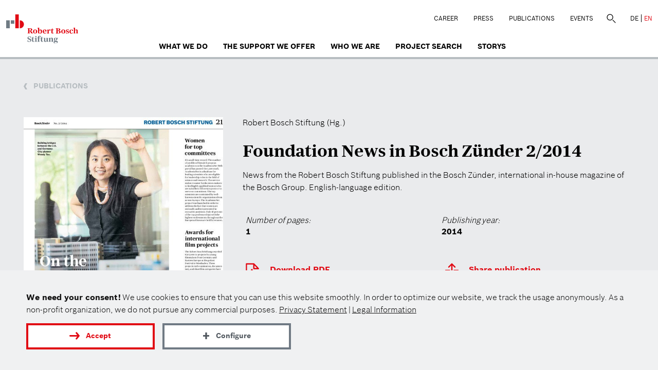

--- FILE ---
content_type: text/html; charset=UTF-8
request_url: https://www.bosch-stiftung.de/en/publication/foundation-news-bosch-zunder-22014
body_size: 4690
content:
<!DOCTYPE html>
<html  lang="en" dir="ltr">
  <head>
    <meta charset="utf-8" />
<meta name="description" content="News from the Robert Bosch Stiftung published in the Bosch Zünder, international in-house magazine of the Bosch Group. English-language edition." />
<meta property="og:type" content="website" />
<meta property="og:site_name" content="Robert Bosch Stiftung" />
<meta property="og:url" content="https://www.bosch-stiftung.de/en/publication/foundation-news-bosch-zunder-22014" />
<meta property="og:title" content="Foundation News in Bosch Zünder 2/2014" />
<meta property="og:description" content="News from the Robert Bosch Stiftung published in the Bosch Zünder, international in-house magazine of the Bosch Group. English-language edition." />
<meta property="og:image" content="https://www.bosch-stiftung.de/sites/default/files/styles/im1260/public/publications/img_import/BZI_2_2014_EN_21.jpg?itok=wpA6DVer" />
<meta property="og:image:width" content="600" />
<meta property="og:image:height" content="832" />
<meta name="twitter:card" content="summary" />
<link rel="preload" href="/themes/custom/bosch/fonts/BoschSans-Light.woff2" as="font" type="font/woff2" crossorigin="anonymous" />
<link rel="preload" href="/themes/custom/bosch/fonts/BoschSans-Regular.woff2" as="font" type="font/woff2" crossorigin="anonymous" />
<link rel="preload" href="/themes/custom/bosch/fonts/BoschSans-Bold.woff2" as="font" type="font/woff2" crossorigin="anonymous" />
<link rel="preload" href="/themes/custom/bosch/fonts/BoschSans-Medium.woff2" as="font" type="font/woff2" crossorigin="anonymous" />
<link rel="preload" href="/themes/custom/bosch/fonts/BoschSerif-Bold.woff2" as="font" type="font/woff2" crossorigin="anonymous" />
<script>var et_pagename = "RBS_1131_Foundation+News+in+Bosch+Z%C3%BCnder+2%2F2014_en";var et_areas = "RBS_en";</script>
<script defer="" async="" id="_etLoader" src="//static.etracker.com/code/e.js" data-block-cookies="true" data-respect-dnt="true" data-secure-code="TFxGHm"></script>
<meta name="Generator" content="Drupal 11 (https://www.drupal.org)" />
<meta name="MobileOptimized" content="width" />
<meta name="HandheldFriendly" content="true" />
<meta name="viewport" content="width=device-width, initial-scale=1.0" />
<link rel="icon" href="/themes/custom/bosch/favicon.ico" type="image/vnd.microsoft.icon" />
<link rel="alternate" hreflang="de" href="https://www.bosch-stiftung.de/de/publikation/foundation-news-bosch-zuender-22014" />
<link rel="alternate" hreflang="en" href="https://www.bosch-stiftung.de/en/publication/foundation-news-bosch-zunder-22014" />
<link rel="canonical" href="https://www.bosch-stiftung.de/en/publication/foundation-news-bosch-zunder-22014" />
<link rel="shortlink" href="https://www.bosch-stiftung.de/en/node/1131" />
    <title>Foundation News in Bosch Zünder 2/2014 | Robert Bosch Stiftung</title>
    <link rel="stylesheet" media="all" href="/sites/default/files/css/css_UlxU_e6Vttph2MuRpVhEVhjuv2Mumy3hzPhqSwhI_Kk.css?delta=0&amp;language=en&amp;theme=bosch&amp;include=eJwrriwuSc3VT0osTtVJyi9OztBPz8lPSszRLS6pzMnMS4cK5uWnpMbHF5Qm5WQmJ5Zk5ucVAwCB-BZd" />
<link rel="stylesheet" media="all" href="/sites/default/files/css/css_l6e8diRNK05y7W1MXXgSzq2Wp-94vDCa-ef5H3BX6ZE.css?delta=1&amp;language=en&amp;theme=bosch&amp;include=eJwrriwuSc3VT0osTtVJyi9OztBPz8lPSszRLS6pzMnMS4cK5uWnpMbHF5Qm5WQmJ5Zk5ucVAwCB-BZd" />
    <script src="/sites/default/files/js/js_XA1NR6XmAc6DUcu5wN47WG57Or_3zKdgr0bbAEkdup4.js?scope=header&amp;delta=0&amp;language=en&amp;theme=bosch&amp;include=eJxtijsOgDAMxS4E6pGipEo_UlGivHaA08MAG5tlu6xCwtBUHhh8ndQPrrqJIbckZhMz2Hfk6D7xejQOJf8ZKdsY7PhCCOoNvW4nNQ" async></script>
      
      <link rel="apple-touch-icon" sizes="180x180" href="/favicons/apple-touch-icon.png">
      <link rel="icon" type="image/png" sizes="32x32" href="/favicons/favicon-32x32.png">
      <link rel="icon" type="image/png" sizes="16x16" href="/favicons/favicon-16x16.png">
      <meta name="msapplication-TileColor" content="#e10a14">
  </head>

  <body class="path-node page-node-type-publications en" data-key="rbsg">
    <a href="#main-content" class="visually-hidden focusable skip-link">
      Skip to main content
    </a>
    
      <div class="dialog-off-canvas-main-canvas" data-off-canvas-main-canvas>
    





                

    <header class="navbar navbar-default container-fluid" id="navbar">
    <div class="main-content-wrap">
      <div class="navbar-header">
          <div class="region region-navigation">
                      <a class="logo navbar-btn pull-left" href="/en" title="Home" rel="home">
        <img class="logo-md main-logo" loading="lazy" src="/themes/custom/bosch/rbsg_logo.svg" width="140" height="57" alt="Home"/>
        <img class="logo-xs" loading="lazy" src="/themes/custom/bosch/logo-mobile.png" width="281" height="224" alt="Home"/>
      </a>
      
  </div>

                  <button type="button" class="navbar-toggle" data-toggle="collapse" data-target="#navbar-collapse">
            <span class="sr-only">Toggle navigation</span>
            <span class="icon-bar"></span>
            <span class="icon-bar"></span>
            <span class="icon-bar"></span>
          </button>
              </div>
      <div class="col-md-4 col-md-7 top-navigation text-right rbs-hidden nav-default pull-right">
          <div class="region region-top-menu">
    <nav id="block-topmenu" class="block-topmenu">
            
  

          <ul class="menu nav menu-top">
                <li>
        <a href="/en/career" class="local">Career</a>
      </li>
                <li>
        <a href="/en/press" class="local">Press</a>
      </li>
                <li>
        <a href="/en/news/all-publications" class="local">Publications</a>
      </li>
                <li>
        <a href="/en/events" class="local">Events</a>
      </li>
      </ul>

  </nav>
<div class="search-block-form block-fuf-base block-fuf-search-form-block clearfix" id="block-fufsearchform">
  
    

      <form action="/en/search" method="get" id="search-block-form" accept-charset="UTF-8">
  <div class="form-item form-type-search form-item-keys  form-no-label form-group">
    <label for="edit-keys" class="control-label sr-only hidden">Search</label>
    <div class="input-group">
      <input title="Search" placeholder="Search" class="form-search form-control" type="search" id="edit-keys" name="q" value="" size="15" maxlength="128" data-toggle="tooltip" aria-haspopup="false">
      <span class="input-group-btn">
                <button class="search-icon button form-submit btn-primary btn icon-only" type="submit" value="Search">
                    <span class="sr-only">Search</span><span class="icon glyphicon glyphicon-search" aria-haspopup="false"></span>
                </button>
            </span>
    </div>
  </div>
  <div class="form-actions form-group form-wrapper"></div>
</form>

  </div>

<div class="block-language" role="navigation"><a href="/de/publikation/foundation-news-bosch-zuender-22014" class="language-link local" hreflang="de" title="German">DE</a><a href="/en/publication/foundation-news-bosch-zunder-22014" class="language-link active-language local" hreflang="en" title="English">EN</a></div>
  </div>

      </div>

              <div id="navbar-collapse" class="navbar-collapse collapse">
            <div class="region region-navigation-collapsible">
    <nav  id="block-bosch-main-menu" class="block-bosch-main-menu">
  
  
        <ul class="menu nav navbar-nav menu-main">
                <li>
        <a href="/en/what-we-do" class="local">What we do</a>
      </li>
                <li>
        <a href="/en/support-we-offer" class="local">The Support We Offer</a>
      </li>
                <li>
        <a href="/en/who-we-are" class="local">who we are</a>
      </li>
                <li>
        <a href="/en/project-search" class="local">Project search</a>
      </li>
                <li>
        <a href="/en/storys" class="local">Storys</a>
      </li>
      </ul>

    <div class="nav-phone hidden-lg">
    <div class="region region-top-menu">
   </div>
  </div>
</nav>

  </div>

        </div>
          </div>
  </header>
      
    <div role="main" class="main-container container-fluid container-padd bg-color--grey15 page-publication">
        
        <div class="container">
            <div class="row">
                <div class="col-md-12">
                                      <div class="link-back">
                      <a class="back-link publication" href="/en/news/all-publications">
                        <span class="news-back"></span>
                        <span>Publications</span>
                      </a>
                    </div>
                                    
                </div>
            </div>

            <div class="row mb-3">

                <div class="col-lg-4 col-md-4 col-sm-5 col-xs-12">
                                        <img src="[data-uri]" alt="BZI_2_2014_EN_21.jpg" class="img-responsive fuf-lzi " data-f-img="/sites/default/files/styles/im630a/public/publications/img_import/BZI_2_2014_EN_21.jpg?itok=d9u3S0J3" data-m-img="/sites/default/files/styles/im840a/public/publications/img_import/BZI_2_2014_EN_21.jpg?itok=9R6hCTCQ"/>
                </div>

                <div class="col-lg-8 col-md-8 col-sm-7 col-xs-12 publication-content">
                    <span class="field-description"></span>

                                            <div class="field-description">Robert Bosch Stiftung (Hg.) </div>
                    
                    <h1 class="paragraphs-title h3">Foundation News in Bosch Zünder 2/2014</h1>
                    <div class="text-default text-teaser">
                                                <p>News from the Robert Bosch Stiftung published in the Bosch Zünder, international in-house magazine of the Bosch Group. English-language edition.</p>
                    </div>

                                            <div class="col-md-6 pdetails">
                            <p class="pdate">Number of pages:</p>
                            <span class="pnum">1</span>
                        </div>
                    
                                            <div class="col-md-6 pdetails">
                            <p class="pdate">Publishing year:</p>
                            <span class="pnum">2014</span>
                        </div>
                    

                    
                  <div class="row">
                                          <div class="pdf-download pdetails col-md-6">
                        <a class="pdf-link" target="_blank" href="/sites/default/files/publications/pdf_import/BZI_2_2014_EN_21.pdf" onmousedown="_etracker.sendEvent(new et_DownloadEvent(&#039;1131_publications/pdf_import/BZI_2_2014_EN_21.pdf&#039;,&#039;publications&#039;))">
                          <span class="icon-pdf"></span>
                          <span class="text-pdf">Download PDF</span>
                        </a>
                      </div>
                    
                    
                                        

                                        <div class="pdf-download pdetails col-md-6">
                      <div class="share-page">
                        <span class="icon-share2"></span>
                        <span class="text-pdf">Share publication</span>
                      </div>
                    </div>
                    
                  </div>


                </div>
            </div>
        </div>


            <section class="main-content">

                                      <div class="highlighted">  <div class="region region-highlighted">
    <div data-drupal-messages-fallback class="hidden"></div>

  </div>
</div>
                  
                
                
                
                          <a id="main-content"></a>
            <div class="region region-content">
    <div id="block-bosch-content" class="block-system block-system-main-block clearfix">
  
    

      



<article class="publications full clearfix">
  
  <div class="container">
    
  </div>

    

  <div class="content">
    
  </div>
</article>

  </div>


  </div>

              </section>
    </div>

    <footer class="footer container-fluid">
  <div class="container">
    <div class="footer-top">
            <div class="row">
        
<div class="bosch-footer"><div class="col-md-6 col-sm-3 col-xs-12 socials-bottom">
<nav aria-labelledby="footer-social-menu" >
    
  
  <span  id="footer-social-menu" class="block-socialmenu-menu">Follow us</span>
     <div class="social-links"> 
              <ul class="menu nav">
                            <li>
        <a href="https://www.linkedin.com/company/robert-bosch-stiftung/" class="icon-white icon-Linkedin external" target="_blank" onmousedown="_etracker.sendEvent(new et_LinkEvent(&#039;https://www.linkedin.com/company/robert-bosch-stiftung/&#039;,&#039;external&#039;))" rel="noopener">Linkedin</a>
            </li>
                        <li>
        <a href="https://www.facebook.com/RobertBoschStiftung/" class="icon-white icon-Facebook external" target="_blank" onmousedown="_etracker.sendEvent(new et_LinkEvent(&#039;https://www.facebook.com/RobertBoschStiftung/&#039;,&#039;external&#039;))" rel="noopener">facebook</a>
            </li>
                        <li>
        <a href="https://www.youtube.com/user/BoschStiftung" class="icon-white icon-YouTube external" target="_blank" onmousedown="_etracker.sendEvent(new et_LinkEvent(&#039;https://www.youtube.com/user/BoschStiftung&#039;,&#039;external&#039;))" rel="noopener">youtube</a>
            </li>
                        <li>
        <a href="https://www.instagram.com/boschstiftung/" class="icon-white icon-Instagram external" target="_blank" onmousedown="_etracker.sendEvent(new et_LinkEvent(&#039;https://www.instagram.com/boschstiftung/&#039;,&#039;external&#039;))" rel="noopener">instagram</a>
            </li>
        </ul>
  

 </div>
  </nav>
</div>
<div class="col-md-6 col-sm-9 col-xs-12 newsleter-bottom"><div class="row"><div class="label-footer">Sign up for the Foundation's newsletter</div><form action="/en/newsletter#newsletter" method="post" id="footer_nl_form" class="bsecondery blight pull-right"><div class="input-group"><div class="field--name-mail form-group"><label for="footer_nl_mail" class="control-label form-required">Enter your e-mail here</label><i class="icon-white icon-Newsletter"></i><input name="newsletter_mode" type="hidden" value="footer"><input name="success_page" type="hidden" value="/en/vielen-dank-newsletter-footer"><input name="newsletter_mail" aria-haspopup="false" class="form-email required form-control" type="email" id="footer_nl_mail" size="60" maxlength="254" placeholder="Enter your e-mail here"
                         required="required" title="Enter your e-mail here" data-toggle="tooltip" onfocus="this.placeholder = ''" onblur="this.placeholder = 'Enter your e-mail here'"></div><div class="form-actions form-group form-wrapper" id="edit-actions--3"><button class="button form-submit btn-default btn btn-invert" type="submit" id="footer_nl_submit" name="op" value="Abonnieren">Submit registration</button></div></div></form></div></div></div>
      </div>
          </div>
  </div>

  <div class="footer-bottom">
    <div class="container">
      <div class="footer-bottom-line col-md-12"></div>
      
        <div class="region region-bottom-content row">
    <div class="footer-logo col-xs-5 clearfix"><img alt="Bosch Logo" width="281" height="222" loading="lazy" src="/themes/custom/bosch/images/footer-logo_0.png"></div><div class="col-xs-2 col-centered"><div role="button" class="sharelinks hidden"><div class="icon-white icon-Teilen1"></div></div><div class="share-links links-hidden"><span class="sharetitle">Recommend us:</span><ul class="menu nav"><li class="card-link"><span class="rbs-icon icon-Pfeil-weiter"></span><a data-key="facebook" href="https://facebook.com/sharer/sharer.php?u=https://www.bosch-stiftung.de/en/publication/foundation-news-bosch-zunder-22014" rel="noopener nofollow" target="_blank" onmousedown="_etracker.sendEvent(new et_LinkEvent(&#039;footer_sharing&#039;,&#039;facebook&#039;))" onkeydown="_etracker.sendEvent(new et_LinkEvent(&#039;footer_sharing&#039;,&#039;facebook&#039;))" aria-label="Facebook">Facebook</a></li><li class="card-link"><span class="rbs-icon icon-Pfeil-weiter"></span><a data-key="threads" href="https://www.threads.net/intent/post?text=https://www.bosch-stiftung.de/en/publication/foundation-news-bosch-zunder-22014" rel="noopener nofollow" target="_blank" aria-label="Threads" onmousedown="_etracker.sendEvent(new et_LinkEvent(&#039;footer_sharing&#039;,&#039;threads&#039;))">Threads</a></li><li class="card-link"><span class="rbs-icon icon-Pfeil-weiter"></span><a data-key="twitter" href="https://twitter.com/intent/tweet/?text=Worth%20reading%20%40BoschStiftung&url=https://www.bosch-stiftung.de/en/publication/foundation-news-bosch-zunder-22014" rel="noopener nofollow" target="_blank" aria-label="X" onmousedown="_etracker.sendEvent(new et_LinkEvent(&#039;footer_sharing&#039;,&#039;twitter_x&#039;))">X (Twitter)</a></li><li class="card-link"><span class="rbs-icon icon-Pfeil-weiter"></span><a data-key="reddit" href="https://reddit.com/submit?url=https://www.bosch-stiftung.de/en/publication/foundation-news-bosch-zunder-22014" rel="noopener nofollow" target="_blank" aria-label="Reddit" onmousedown="_etracker.sendEvent(new et_LinkEvent(&#039;footer_sharing&#039;,&#039;threads&#039;))">Reddit</a></li><li class="card-link"><span class="rbs-icon icon-Pfeil-weiter"></span><a data-key="linkedin" href="https://www.linkedin.com/shareArticle?mini=true&amp;url=https://www.bosch-stiftung.de/en/publication/foundation-news-bosch-zunder-22014" rel="noopener nofollow" target="_blank" aria-label="LinkedIn" onmousedown="_etracker.sendEvent(new et_LinkEvent(&#039;footer_sharing&#039;,&#039;linked_in&#039;))">LinkedIn</a></li><li aria-hidden="true" class="card-link"><span class="rbs-icon icon-Pfeil-weiter"></span><span class="cb-copy-text popup" data-key="via_link" data-href="https://www.bosch-stiftung.de/en/publication/foundation-news-bosch-zunder-22014" href="https://www.bosch-stiftung.de/en/publication/foundation-news-bosch-zunder-22014" rel="noopener nofollow" aria-label="Via link" onmousedown="_etracker.sendEvent(new et_LinkEvent(&#039;footer_sharing&#039;,&#039;via_link&#039;))">
        Via link
        <span class="popuptext">Link copied</span></span></li></ul></div></div><div class="col-md-5 col-xs-5 footer-menu">
  <nav  id="block-bosch-footer" class="pull-right">
    
    

          <ul class="menu nav">
                  <li>
            <a class="contact-link" href="/en/contact">Contact</a>
          </li>
                <li>
          <a href="/en/privacy-statement">Privacy Statement</a>
        </li>
        <li>
          <a href="/en/legal-information">Legal Information</a>
        </li>
      </ul>
      </nav>
</div>

  </div>

    </div>
  </div>
</footer>

  </div>

    
    <script type="application/json" data-drupal-selector="drupal-settings-json">{"path":{"baseUrl":"\/","pathPrefix":"en\/","currentPath":"node\/1131","currentPathIsAdmin":false,"isFront":false,"currentLanguage":"en"},"pluralDelimiter":"\u0003","suppressDeprecationErrors":true,"ajaxTrustedUrl":{"\/en\/search":true},"user":{"uid":0,"permissionsHash":"4dc5b3bb61bc565ef02eb3ef08ce146c18b9c14590e1db57978bfacbc0d87700"}}</script>
<script src="/sites/default/files/js/js_d640CMaa40jThFhdIAn1TfEWDFGtrYEY0WJ6ZMLh26o.js?scope=footer&amp;delta=0&amp;language=en&amp;theme=bosch&amp;include=eJxtijsOgDAMxS4E6pGipEo_UlGivHaA08MAG5tlu6xCwtBUHhh8ndQPrrqJIbckZhMz2Hfk6D7xejQOJf8ZKdsY7PhCCOoNvW4nNQ"></script>
<script src="/sites/default/files/js/js_DgRT5rPk0eukeN1IKhiNW9LJKHzZLFJYXQM894bxfdo.js?scope=footer&amp;delta=1&amp;language=en&amp;theme=bosch&amp;include=eJxtijsOgDAMxS4E6pGipEo_UlGivHaA08MAG5tlu6xCwtBUHhh8ndQPrrqJIbckZhMz2Hfk6D7xejQOJf8ZKdsY7PhCCOoNvW4nNQ" defer></script>
    <script async defer src="/themes/custom/bosch/vendor/cookie/fc_thin.js"></script>
    <script>
      window._fc_lang = 'en';
      window._fc_path = '/themes/custom/bosch/vendor/cookie/';
      window._fc_lang_path = '/sites/default/files/data/fc_lang.js';
      if (!window._fc_cbs) window._fc_cbs = [];
      window._fc_cbs.push(['*', function (enabled) {
        function u() {
          if (!window._etracker) return setTimeout(u, 500);
          if (enabled.indexOf('statistics') >= 0) {
            _etracker.disableTracking('bosch-stiftung.de');
          } else {
            _etracker.enableTracking('bosch-stiftung.de');
          }
        }
        u();
      }]);
      </script>
  </body>
</html>







--- FILE ---
content_type: text/css
request_url: https://www.bosch-stiftung.de/themes/custom/bosch/vendor/cookie/fc_cookie.css?1769568512
body_size: 1002
content:
.fc_underlay{width:100%;height:100%;background-color:rgba(0,0,0,.5);backdrop-filter:blur(4px);z-index:90000;overflow:hidden;top:0;position:fixed;-webkit-backface-visibility:hidden}.overflow-hidden{overflow:hidden!important}.fc_body{padding:25px 20px;font-size:18px}.fc_headline{color:#000;line-height:1.3}.fc_text{color:#111}.fc_link{color:#000;text-decoration:underline}.fc_link:active,.fc_link:focus,.fc_link:hover{color:#666}.fc_hidden{display:none}.fc_info{color:#666;cursor:pointer}._fc_row{box-sizing:border-box}._fc_row:after,._fc_row:before{content:" ";display:table;box-sizing:border-box}._fc_row:after{clear:both}._fc_4{width:33.33333%;box-sizing:border-box}.fc_banner{z-index:90001;left:0;right:0;bottom:0;opacity:1;transition:opacity .5s ease;overflow:auto;position:fixed;-webkit-backface-visibility:hidden;width:100%;background-color:#f0f1f2;color:#000;padding:16px}.fc_banner .fc_buttons{padding-top:15px;text-align:center}.fc_banner .fc_button,.fc_banner .fc_button2{min-width:250px;max-height:initial;white-space:break-spaces;line-height:1}@media(min-width:768px){.fc_banner .fc_button,.fc_banner .fc_button2{margin:0 30px}}.fc_dialog{z-index:90002;left:0;right:0;top:0;bottom:0;opacity:1;transition:opacity .5s ease;overflow:auto;position:fixed;-webkit-backface-visibility:hidden;width:350px;background-color:#f0f1f2;color:#000;box-sizing:border-box}.fc_dialog .fc_buttons{padding:15px 0}@media(min-width:768px){.fc_dialog.fc_m_d{width:auto;max-width:700px;margin:auto;border-radius:3px;max-height:90%;max-height:90vh;height:max-content;box-sizing:border-box}}@media(max-width:768px){.fc_dialog{left:0;width:auto;margin:8px;border-radius:3px}.fc_body{text-align:center}}#fc_details{z-index:90003;background-color:#f0f1f2;color:#000;position:fixed;-webkit-backface-visibility:hidden;overflow:auto;top:20px;left:20px;max-height:90%;max-height:90vh;border-radius:2px;padding:4px}.fc_checkboxes{padding-top:15px}.fc_checkbox{transform:scale(1.2)}.fc_button{max-width:350px;width:100%;margin:10px 0;padding:6px 10px;border:none}.fc_no_decoration{text-decoration:none}.fc_details{padding:4px}.fc_table{font-family:inherit;font-weight:400}.fc_table td,.fc_table th{padding:0 2px}.fc_table th{font-weight:700}.fc_hide_mobile{display:none}@media(max-width:768px){.fc_hide_mobile{display:block;position:fixed;-webkit-backface-visibility:hidden;top:0;right:20px;color:#f0f1f2;background:#111;padding:4px}}.fc_modal{left:0;right:0;top:5%;position:fixed;-webkit-backface-visibility:hidden;margin:auto;width:650px;max-width:95vw;height:max-content;min-height:max-content;max-height:90%;max-height:90vh;overflow:auto;padding:20px}.fc_modal{box-shadow:0 0 10px #000;background-color:#f0f1f2;color:#111;z-index:100000}.fc_modal .fc_button{margin-bottom:0}.fc_dialog{box-shadow:#000 0 0 30px}.fc_banner{max-height:90%;max-height:90vh;font-size:16px;background-color:#f0f1f2;color:#111}.fc_banner a{color:#111}.fc_banner h3{font-size:30px}.fc_banner .fc_button_secondary{color:#111;background-color:rgba(0,0,0,0);border-color:#111;font-size:19px}.fc_banner .fc_button_primary{background-color:#666;color:#111;font-size:19px}.fc_banner .fc_checkboxes{margin:auto 0;color:#111}@media(min-width:768px){.fc_banner .fc_checkboxes{text-align:center}}@media(max-width:768px){.fc_banner .fc_banner_hide,.fc_banner .fc_banner_show{width:100%}.fc_banner .fc_banner_text{max-height:200px;max-height:30vh;overflow-y:scroll}.fc_banner .fc_buttons{padding-top:0}.fc_banner .fc_buttons .fc_button2{margin-top:15px;width:100%}}@media(min-width:768px){.fc_banner .fc_buttons .fc_button2:not(:last-child){margin-right:15px}}.fc_banner .fc_banner_show{display:none}.fc_banner .fc_banner_hide{display:inline-block;margin-bottom:15px}.fc_banner.fc_minified .fc_banner_show{display:inline-block}.fc_banner.fc_minified .fc_banner_hide{display:none}.fc_banner.fc_minified #fc_changed,.fc_banner.fc_minified .fc_banner_text,.fc_banner.fc_minified .fc_buttons,.fc_banner.fc_minified .fc_checkboxes{display:none}.fc_banner #fc_changed{color:#dfdfdf}.fc_banner .fc_info{color:#111}.fc_banner .fc_cb{min-width:250px;display:inline-block}@media(min-width:1000px){.fc_banner .fc_cb{min-width:300px}}.fc_body{font-size:18px}.fc_button2{display:inline-block}.fc_button2.gray{color:#525960}.fc_link{text-underline-offset:.2em;text-decoration-thickness:1pt}.fc_banner{padding:2.5em 2.8em}.fc_banner_text{line-height:1.5}.fc_headline{font-family:BoschSans-Bold,sans-serif;line-height:1.3;font-size:32px}.fc_checkboxes div{float:none!important}.fc_checkboxes strong{padding:8px 0;display:inline-block}.fc_checkboxes p{margin-bottom:6px}@media(min-width:1376px){.fc_dialog.fc_m_d{max-width:1200px}.fc_body{padding:25px 50px}}.fc_body.newsletter-form{margin-top:0}.fc_changed{display:none}@media(max-width:768px){.fc_body{text-align:left}.fc_button2{width:50%!important}}@media(max-width:620px){.fc_button2{float:left;margin-bottom:5px}}.fc_dialog i{color:#009b9b;font-style:initial;font-family:BoschSans-Medium,sans-serif}.fc_dialog .rbs-checkbox p{padding-left:8px}.fc_dialog .rbs-checkbox{position:relative}.fc_dialog .rbs-checkbox input[type=checkbox]:checked+span{border:2px solid #009b9b}.fc_dialog .rbs-checkbox input[type=checkbox]:checked+span:after{border-color:#009b9b}.fc_dialog .newsletter-form .checkbox input[type=checkbox]:checked+span{border:2px solid #009b9b}.fc_dialog .newsletter-form .checkbox input[type=checkbox]:checked+span:after{border-color:#009b9b}.fc_dialog p{line-height:1.5}.fc_text{line-height:1.5}.fc_banner .fc_buttons{text-align:left}.fc_banner .fc_buttons .fc_button2{margin-left:0}

--- FILE ---
content_type: image/svg+xml
request_url: https://www.bosch-stiftung.de/themes/custom/bosch/rbsg_logo.svg
body_size: 1347
content:
<svg xmlns="http://www.w3.org/2000/svg" xml:space="preserve" width="140px" height="57.4px" x="0px" y="0px" style="enable-background:new 0 0 140 57.4" viewBox="0 0 140 57.4">
<path d="M15.8 18.6H8.9v-6.9h6.9zM0 27.4h6.9V11.7H0z" fill="#707b84"/>
<path fill="#e10a14" d="M17.8 27.4h6.8V0h-6.8zm8.8-15.7v15.8c4.4 0 7.9-3.5 7.9-7.9s-3.5-7.9-7.9-7.9zm19.7 15.7c2.8 0 4.4.9 4.4 2.6 0 1.4-1 2.3-3.1 2.6 1 .2 1.5.6 2.1 1.6l1.3 2.1c.4.6.6.7 1.3.7v.6h-3.4l-2.3-4c-.3-.6-.7-.8-1.2-.8h-.2v3.6c0 .4.2.5 1.4.6v.6h-5.1V37c1-.1 1.2-.2 1.2-.6v-7.9c0-.4-.2-.5-1.2-.6v-.6h4.8zm-1.1 4.9h.8c1.4 0 2.1-.7 2.1-2.1 0-1.4-.7-2.1-1.9-2.1h-.9v4.2zM59 30.7c.9.7 1.4 1.8 1.4 3.1 0 1.4-.6 2.5-1.6 3.3-.7.5-1.6.8-2.5.8-.9 0-1.9-.4-2.6-1-.9-.7-1.4-1.8-1.4-3.1 0-1.4.6-2.6 1.6-3.3.7-.5 1.6-.8 2.4-.8 1 .1 2 .4 2.7 1zm-4.3 3.2c0 2.2.5 3.4 1.6 3.4s1.6-1.1 1.6-3.4-.5-3.4-1.6-3.4c-1-.1-1.6 1-1.6 3.4zm9.5-2.7c.7-1 1.6-1.4 2.6-1.4 1.9 0 3.1 1.5 3.1 4 0 1.5-.4 2.5-1.3 3.3-.7.6-1.6.9-2.5.9-1 0-1.9-.4-2.7-1.2l-1 1h-.5v-9.6c0-.5-.3-.7-1.2-.7V27l2.9-.8h.6v5zm0 3.5c0 1.6.6 2.5 1.7 2.5s1.6-1 1.6-3.2c0-2-.5-2.9-1.6-2.9-1 0-1.6.8-1.6 1.9v1.7zM78.5 36c-.7 1.2-1.8 1.9-3.3 1.9-2.4 0-4.1-1.6-4.1-4.1 0-2.4 1.6-4.1 4-4.1 1.1 0 2 .4 2.6 1.1.6.7.8 1.4.9 2.8h-5.1v.1c0 2.2.7 3.2 2.2 3.2 1 0 1.6-.3 2.3-1.2l.5.3zm-2.4-3.4c0-1.6-.4-2.2-1.2-2.2-.9 0-1.3.7-1.4 2.7h2.6v-.5zm6.3-2.8.2 1.6c.7-1.2 1.5-1.7 2.4-1.7.9 0 1.4.5 1.4 1.2 0 .8-.5 1.3-1.3 1.3h-.6v-1c-.1-.1-.2-.1-.4-.1-.8 0-1.3.8-1.3 2v3.6c0 .3.1.4.8.5v.5h-4.1v-.5c.8-.1.9-.2.9-.5v-4.9c0-.5-.3-.7-1.1-.7v-.5l2.6-.7h.5zM92.7 36c-.4 1.3-1.2 1.9-2.4 1.9-1.4 0-2.3-.8-2.3-2.2v-5h-1V30h.3c1.3-.2 2.1-1.1 2.4-2.5h.6V30h2v.8h-2v5.4c0 .6.2.9.7.9.5 0 .8-.3 1.2-1.2l.5.1zm9.6-3.8c1.1.1 1.8.2 2.4.6.8.5 1.3 1.2 1.3 2.1 0 1.8-1.9 2.9-5.3 2.9h-4.2v-.6c1-.1 1.2-.2 1.2-.6v-7.9c0-.4-.2-.5-1.2-.6v-.6h4.4c3 0 4.3.7 4.3 2.4 0 1.1-.9 1.9-2.9 2.3zm-1.5-.3c1.2 0 1.8-.6 1.8-1.9 0-1.3-.6-2-1.9-2h-.5v3.9h.6zm-.5 4.8c0 .4.2.5.9.5 1.3 0 2.1-.8 2.1-2.3 0-1.4-.9-2.3-2.3-2.3h-.7v4.1zm13.5-6c.9.7 1.4 1.8 1.4 3.1 0 1.4-.6 2.5-1.6 3.3-.7.5-1.6.8-2.5.8-.9 0-1.9-.4-2.6-1-.9-.7-1.4-1.8-1.4-3.1 0-1.4.6-2.6 1.6-3.3.7-.5 1.6-.8 2.4-.8.9.1 1.9.4 2.7 1zm-4.4 3.2c0 2.2.5 3.4 1.6 3.4s1.6-1.1 1.6-3.4-.5-3.4-1.6-3.4c-1-.1-1.6 1-1.6 3.4zm11.5-2.1c-.3-1-.8-1.4-1.7-1.4-.8 0-1.3.4-1.3 1s.3.9 1.6 1.3c2 .6 2.7 1.3 2.7 2.6 0 1.6-1.2 2.5-3.3 2.5-.9 0-1.7-.1-2.6-.4v-2h.8c.7 1.5 1 1.8 2 1.8.9 0 1.4-.4 1.4-1.1 0-.5-.2-.8-.7-1.1-.3-.2-.4-.2-1.3-.5-1.5-.5-2.2-1.3-2.2-2.4 0-1.5 1.2-2.5 3.1-2.5.8 0 1.5.1 2.3.3v1.8h-.8zm9.2 4c-.5 1.4-1.6 2.2-3.2 2.2-2.3 0-3.8-1.6-3.8-4.1 0-2.5 1.6-4.1 4.1-4.1 1.8 0 2.9.7 2.9 1.8 0 .6-.4 1-1.1 1h-1v-1.9c-.3-.2-.6-.3-.9-.3-1.1 0-1.6 1-1.6 3.4 0 2.3.5 3.2 1.9 3.2 1 0 1.6-.4 2.2-1.5l.5.3zm4-4.7c.8-.9 1.6-1.4 2.7-1.4 1.4 0 2.3.9 2.3 2.2v4.7c0 .3.1.4.9.5v.5h-4.1v-.5c.7-.1.8-.2.8-.5v-4.5c0-.8-.4-1.2-1.1-1.2-.9 0-1.5.6-1.5 1.5v4.2c0 .3.1.4.8.5v.5h-4.1v-.5c.8-.1.9-.2.9-.5v-8.5c0-.5-.3-.7-1.2-.7v-.5l2.9-.8h.6v5z"/>
<path d="M47.5 46.1c-.6-1.5-1.1-1.9-2.3-1.9-1.2 0-1.9.5-1.9 1.5 0 .9.4 1.3 2.1 1.9 1.3.4 1.8.7 2.2 1 .8.6 1.2 1.4 1.2 2.4 0 2-1.5 3.2-4 3.2-1.1 0-2-.1-3.4-.6V51h.8c.4 1 .6 1.4.9 1.8.4.5 1 .7 1.8.7 1.3 0 2.1-.6 2.1-1.6 0-.7-.3-1.1-.9-1.5-.3-.2-.6-.3-1.8-.7-2-.7-2.8-1.6-2.8-3.1 0-1.9 1.5-3.1 3.9-3.1 1.1 0 1.9.1 2.8.4v2.2h-.7zm7.5 6.2c-.4 1.3-1.2 1.9-2.4 1.9-1.4 0-2.3-.8-2.3-2.2v-5h-1v-.7h.3c1.3-.2 2.1-1.1 2.4-2.5h.6v2.5h2v.7h-2v5.4c0 .6.2.9.7.9.5 0 .8-.3 1.2-1.2l.5.2zm4.1-6.2V53c0 .3.1.4.9.5v.5h-4.2v-.5c.8-.1.9-.2.9-.5v-4.9c0-.5-.3-.7-1.1-.7v-.5l2.9-.7h.6zm0-2.1c0 .7-.5 1.3-1.3 1.3-.7 0-1.2-.5-1.2-1.3 0-.7.5-1.3 1.3-1.3.7 0 1.2.6 1.2 1.3zm1.5 2.2h1.2v-1c0-1.9 1.2-2.9 3.3-2.9 1.4 0 2.3.5 2.3 1.3 0 .5-.4.9-.9.9h-1V43c-.2-.1-.3-.2-.5-.2-.6 0-.8.4-.8 1.8v1.5H66v.9h-1.8v6c0 .3.2.4.8.5h.3v.5h-4.5v-.5h.2c.6-.1.7-.2.7-.5v-6h-1.2v-.8z" fill="#707b84"/>
<path d="M72.3 52.3c-.4 1.3-1.2 1.9-2.4 1.9-1.4 0-2.3-.8-2.3-2.2v-5h-1v-.7h.3c1.3-.2 2.1-1.1 2.4-2.5h.7v2.5h2v.7h-2v5.4c0 .6.2.9.7.9.5 0 .8-.3 1.2-1.2l.4.2zm6.4.4c-.8 1.1-1.6 1.6-2.7 1.6-1.4 0-2.3-.9-2.3-2.2v-4.7c0-.3-.1-.4-.7-.5h-.2v-.5h3.3v5.5c0 .8.4 1.2 1.1 1.2.8 0 1.4-.6 1.4-1.5v-4.2c0-.3-.1-.4-.8-.5v-.5H81v5.9c0 .5.3.7 1.1.7v.5l-2.6.5h-.6l-.2-1.3zm7-6.6.2 1.5c.8-1 1.7-1.6 2.8-1.6 1.4 0 2.3.9 2.3 2.2V53c0 .3.1.4.9.5v.5h-4.1v-.5c.7-.1.8-.2.8-.5v-4.5c0-.8-.4-1.2-1.1-1.2-.9 0-1.5.6-1.5 1.5V53c0 .3.1.4.8.5v.5h-4.1v-.5c.8-.1.9-.2.9-.5v-4.9c0-.5-.3-.7-1.1-.7v-.5l2.6-.7h.6zm13.6 1.5c.2.4.2.7.2 1.1 0 1.6-1.3 2.6-3.4 2.6-.3 0-.6 0-.9-.1H95c-.4 0-.8.3-.8.6s.3.4 1.2.4h2.2c1.8 0 2.8.8 2.8 2.2 0 .8-.4 1.5-1.2 2.1-.8.5-1.8.8-3.1.8-2.4 0-3.9-.7-3.9-1.8 0-.7.5-1.2 1.7-1.5-.7-.3-1.1-.8-1.1-1.4 0-.8.5-1.3 1.6-1.7-1-.5-1.5-1.3-1.5-2.2 0-1.6 1.4-2.7 3.4-2.7 1 0 1.8.3 2.5.8l1.2-.6h.5v1.4h-1.2zm-4.2 6.7c-.6 0-1 .4-1 1.1 0 1 .8 1.5 2.3 1.5 1.5 0 2.4-.6 2.4-1.5 0-.7-.4-1-1.6-1h-2.1zm0-5.6c0 1.5.3 2.1 1.1 2.1.9 0 1.2-.6 1.2-2.1s-.3-2.1-1.1-2.1c-.9 0-1.2.5-1.2 2.1z" fill="#707b84"/>
</svg>


--- FILE ---
content_type: image/svg+xml
request_url: https://www.bosch-stiftung.de/themes/custom/bosch/images/f/instagram.svg
body_size: 174
content:
<svg xmlns="http://www.w3.org/2000/svg" xml:space="preserve" width="25" height="25" x="0px" y="0px" viewBox="0 0 24.6 24.6">
<g fill="#fff">
<path d="M15.7 18.8H8.8c-1.7 0-3-1.4-3-3V8.9c0-1.7 1.4-3 3-3h6.9c1.7 0 3 1.4 3 3v6.9c.1 1.6-1.3 3-3 3zM8.8 7.3c-.8 0-1.5.7-1.5 1.5v6.9c0 .8.7 1.5 1.5 1.5h6.9c.8 0 1.5-.7 1.5-1.5V8.8c0-.8-.7-1.5-1.5-1.5H8.8z"/>
<path d="M12.3 16c-2 0-3.7-1.6-3.7-3.7s1.6-3.7 3.7-3.7 3.7 1.6 3.7 3.7-1.7 3.7-3.7 3.7zm0-5.8c-1.2 0-2.2 1-2.2 2.1s1 2.1 2.1 2.1 2.1-1 2.1-2.1-.8-2.1-2-2.1z"/>
<path d="M12.3 24.6c-1.7 0-3.3-.3-4.8-1-1.4-.6-2.8-1.5-3.9-2.6s-2-2.4-2.6-3.9-1-3.1-1-4.8S.3 9 1 7.5C1.6 6 2.5 4.7 3.6 3.6S6 1.6 7.5 1c3-1.3 6.5-1.3 9.6 0 .3.1.5.5.5.8-.1.6-.6.9-1.1.7-2.6-1.1-5.7-1.1-8.3 0-1.3.5-2.5 1.2-3.5 2.2S3 6.9 2.4 8.1c-.6 1.3-.8 2.7-.8 4.2s.3 2.9.8 4.2 1.3 2.4 2.3 3.4c1.4 1.4 3.1 2.4 5.1 2.9 1.6.4 3.3.4 4.9 0 2-.5 3.7-1.5 5.1-2.9 1-1 1.8-2.1 2.3-3.4.6-1.3.8-2.7.8-4.2s-.3-2.8-.8-4.2c-.5-1.3-1.3-2.4-2.3-3.4-.2-.2-.3-.6-.2-.9.2-.6.9-.7 1.3-.3 1.1 1.1 2 2.5 2.6 3.9.6 1.5 1 3.1 1 4.8s-.3 3.3-1 4.8c-.5 1.5-1.4 2.9-2.5 4s-2.5 2-3.9 2.6c-1.5.7-3.1 1-4.8 1"/>
<path d="M16.6 8.6c0 .4-.3.7-.7.7s-.7-.3-.7-.7.3-.7.7-.7c.4 0 .7.3.7.7z"/>
</g>
</svg>


--- FILE ---
content_type: image/svg+xml
request_url: https://www.bosch-stiftung.de/themes/custom/bosch/images/sprite.svg
body_size: 7868
content:
<svg xmlns="http://www.w3.org/2000/svg" xmlns:xlink="http://www.w3.org/1999/xlink" width="752" height="290">
    <svg width="32" height="32">
        <path d="M5.645 8.858h6.912v6.912H5.645V8.858z"/>
        <path d="M12.544 1.958h6.912V8.87h-6.912V1.958zM19.456 8.858h6.912v6.912h-6.912V8.858z"/>
        <path fill="none" stroke="#000" stroke-width="2.048" stroke-linecap="round" stroke-linejoin="round" d="M26.355 5.414v10.355H5.645V1.958h15.539M5.645 1.958v28.083"/>
    </svg>
    <svg width="32" height="32" x="48">
        <path d="M5.645 8.858h6.912v6.912H5.645V8.858z"/>
        <path d="M12.544 1.958h6.912V8.87h-6.912V1.958zM19.456 8.858h6.912v6.912h-6.912V8.858z"/>
        <path fill="none" stroke="#000" stroke-width="2.048" stroke-linecap="round" stroke-linejoin="round" d="M26.355 5.414v10.355H5.645V1.958h15.539M5.645 1.958v28.083"/>
    </svg>
    <svg width="32" height="32" x="96">
        <path fill="none" stroke="#000" stroke-width="2.048" stroke-linecap="round" stroke-linejoin="round" d="M2.586 20.275h26.816v5.171H2.586v-5.171z"/>
        <path fill="none" stroke="#000" stroke-width="2.048" stroke-linecap="round" d="M25.6 7.475a10.836 10.836 0 0 1 1.459 5.463v.016-.001 7.181M4.992 20.134v-7.181C4.992 6.873 9.92 1.945 16 1.945c1.752 0 3.408.412 4.877 1.142l-.064-.029"/>
        <path fill="none" stroke="#000" stroke-width="2.048" stroke-linecap="round" stroke-linejoin="round" d="M19.366 26.688a3.373 3.373 0 1 1-6.746 0v-1.28h6.746z"/>
    </svg>
    <svg width="32" height="32" x="144">
        <path fill="none" stroke="#000" stroke-width="2.048" stroke-linecap="round" stroke-linejoin="round" d="M25.818 13.606V30.72H6.183V1.28h12.186v7.718h7.45M18.368 1.28l7.45 7.718"/>
    </svg>
    <svg width="32" height="32" x="192">
        <path fill="none" stroke="#000" stroke-width="2.048" stroke-linecap="round" stroke-linejoin="round" d="M1.229 30.771v-5.85L24.922 1.228l5.85 5.85L7.079 30.771h-5.85"/>
        <path fill="none" stroke="#000" stroke-width="2.048" stroke-linecap="round" stroke-linejoin="round" d="M26.931 10.918l-5.85-5.85-2.829-2.842-4.992 4.992"/>
    </svg>
    <svg width="32" height="32" x="240">
        <path fill="none" stroke="#000" stroke-width="2.048" stroke-linecap="round" stroke-linejoin="round" d="M16 2.163l4.493 9.114 10.061 1.459-7.283 7.091 1.728 10.01-8.998-4.723-8.998 4.723 1.728-10.01-7.283-7.091 10.061-1.459 4.493-9.114z"/>
    </svg>
    <svg width="32" height="32" x="288">
        <path fill="none" stroke="#000" stroke-width="2.048" stroke-linecap="round" stroke-linejoin="round" d="M1.254 6.17h29.491M1.254 25.83h29.491M1.254 16h29.491"/>
    </svg>
    <svg width="32" height="32" x="336">
        <path fill="none" stroke="#000" stroke-width="2.048" stroke-linecap="round" stroke-linejoin="round" d="M26.637 6.4a11.869 11.869 0 0 1 2.9 3.484l.031.061c.72 1.293 1.144 2.837 1.144 4.48s-.424 3.186-1.168 4.528l.024-.048a11.99 11.99 0 0 1-3.122 3.654l-.027.02a15.356 15.356 0 0 1-4.551 2.502l-.109.033c-1.72.583-3.701.919-5.76.919s-4.04-.336-5.891-.957l.131.038-4.646 4.006v-6.477a11.985 11.985 0 0 1-3.131-3.626l-.031-.06c-.72-1.294-1.144-2.837-1.144-4.48s.424-3.187 1.168-4.528l-.024.048a11.987 11.987 0 0 1 3.135-3.705l.026-.02a15.324 15.324 0 0 1 4.537-2.401l.109-.031c1.72-.583 3.701-.919 5.76-.919s4.04.336 5.891.957l-.131-.038"/>
    </svg>
    <svg width="32" height="32" x="384">
        <path fill="none" stroke="#000" stroke-width="2.048" stroke-linecap="round" stroke-linejoin="round" d="M25.818 6.182V30.72H6.183V1.28h14.72M10.24 9.869h11.52M10.24 16h11.52M10.24 22.131h11.52"/>
    </svg>
    <svg width="32" height="32" x="432">
        <path fill="none" stroke="#000" stroke-width="2.048" stroke-linecap="round" stroke-linejoin="round" d="M29.44 12.122v15.36H2.56v-15.36M16 20.467V4.518"/>
        <path fill="none" stroke="#000" stroke-width="2.048" stroke-linecap="round" stroke-linejoin="round" d="M20.954 15.514L16 20.468l-4.954-4.954"/>
    </svg>
    <svg width="32" height="32" x="480">
        <path fill="none" stroke="#000" stroke-width="2.048" stroke-linecap="round" stroke-linejoin="round" d="M26.01 5.862v3.866H5.978V2.624h17.677M5.978 22.464v6.912H26.01v-6.912M29.504 9.728H2.496v12.736h3.482V16.09H26.01v6.374h3.494V9.728zM10.573 20.941h10.88M10.573 24.614h10.88"/>
    </svg>
    <svg width="32" height="32" x="528">
        <path stroke="#000" stroke-width="2.048" stroke-linecap="round" stroke-linejoin="round" d="M15.027 13.286l-2.726 4.71h5.44l-2.714-4.71z"/>
        <path fill="#1a171b" stroke="#000" stroke-width="2.048" stroke-linecap="round" stroke-linejoin="round" d="M28.902 25.869a2.355 2.355 0 1 1-4.71 0 2.355 2.355 0 0 1 4.71 0z"/>
        <path fill="none" stroke="#000" stroke-width="2.048" stroke-linecap="round" stroke-linejoin="round" d="M18.227 27.661l1.792-1.792H3.059v-9.51h4.71M24.179 14.554l-1.792 1.792h6.554V6.119h-16.64"/>
        <path fill="#1a171b" stroke="#000" stroke-width="2.048" stroke-linecap="round" stroke-linejoin="round" d="M3.059 3.776h4.71v4.71h-4.71v-4.71z"/>
    </svg>
    <svg width="32" height="32" x="576">
        <path fill="none" stroke="#000" stroke-width="2.048" stroke-linecap="round" stroke-linejoin="round" d="M9.805 15.027a6.196 6.196 0 0 0 12.39 0V8a6.196 6.196 0 0 0-12.39 0z"/>
        <path fill="none" stroke="#000" stroke-width="2.048" stroke-linecap="round" stroke-linejoin="round" d="M26.458 14.746c0 5.779-4.685 10.464-10.464 10.464S5.53 20.525 5.53 14.746M16 25.203v5.005M12.698 30.208h6.605"/>
    </svg>
    <svg width="45" height="45" viewBox="0 0 25 25" x="624">
      <path fill="#000" d="M21.2 3.8a.8.8 0 00-1.1 0c-.3.3-.3.8 0 1.1 1 1 1.8 2.1 2.3 3.4.6 1.3.8 2.7.8 4.2s-.3 2.8-.8 4.2a9.8 9.8 0 01-2.3 3.4 10.9 10.9 0 01-15.1 0c-1-1-1.8-2.1-2.3-3.4-.6-1.3-.8-2.7-.8-4.2s.3-2.8.8-4.2C3.2 7.1 4 5.9 4.9 4.9a10.9 10.9 0 0111.7-2.3c.4.2.9 0 1-.4.2-.4 0-.9-.4-1A12.3 12.3 0 003.8 3.8a12.9 12.9 0 00-3.6 8.7c0 1.7.3 3.3 1 4.8a11.6 11.6 0 006.5 6.5c1.5.6 3.1 1 4.8 1s3.3-.3 4.8-1a11.6 11.6 0 006.5-6.5c.6-1.5 1-3.1 1-4.8 0-1.7-.3-3.3-1-4.8-.6-1.5-1.5-2.8-2.6-3.9z"/>
      <path fill="#000" d="M14 8.9h.9c.3 0 .5-.2.5-.5V7.2c0-.3-.2-.5-.5-.5h-1.4c-2.2 0-2.7 1.7-2.7 2.7v1.5H10c-.3 0-.5.2-.5.5v1.2c0 .3.2.5.5.5h.7v5.6c0 .3.2.5.5.5h1.6c.3 0 .5-.2.5-.5v-5.6h1.3c.3 0 .5-.2.5-.5l.1-1.2c0-.3-.2-.6-.5-.6h-1.4V9.5c.2-.5.5-.6.7-.6z"/>
    </svg>
    <svg width="32" height="32" x="672">
        <path fill="none" stroke="#000" stroke-width="2.048" stroke-linecap="round" stroke-linejoin="round" d="M23.206 10.138l-4.736 6.144v13.555l-5.018-3.315V16.423L3.327 3.009h25.344L25.74 6.823"/>
    </svg>
    <svg width="32" height="32" x="720">
        <path fill="none" stroke="#000" stroke-width="2.048" stroke-linecap="round" stroke-linejoin="round" d="M25.818 13.606V30.72H6.183V1.28h12.186v7.718h7.45"/>
        <path fill="none" stroke="#000" stroke-width="2.048" stroke-linecap="round" stroke-linejoin="round" d="M10.752 18.739l4.045 4.045 6.438-6.438M18.368 1.28l7.45 7.718"/>
    </svg>
    <svg width="32" height="32" y="48">
        <path d="M13.44 17.498h5.12a.64.64 0 0 1 .64.64v10.24a.64.64 0 0 1-.64.64h-5.12a.64.64 0 0 1-.64-.64v-10.24a.64.64 0 0 1 .64-.64z"/>
        <path fill="none" stroke="#000" stroke-width="2.048" stroke-linecap="round" stroke-linejoin="round" d="M30.72 19.277v9.818H1.28V13.786L16 2.906l14.694 10.88"/>
    </svg>
    <svg width="32" height="32" x="48" y="48">
        <path fill="none" stroke="#000" stroke-width="2.048" stroke-linecap="round" stroke-linejoin="round" d="M25.485 11.136v-.014A9.486 9.486 0 1 0 9.88 18.369l.014.012a5.983 5.983 0 0 1 2.214 4.565v3.511a3.84 3.84 0 1 0 7.68 0v-3.494a6.096 6.096 0 0 1 2.254-4.612l.011-.009M19.891 22.95h-7.782M19.891 26.342h-7.782"/>
        <path fill="none" stroke="#000" stroke-width="2.048" stroke-linecap="round" stroke-linejoin="round" d="M10.522 9.882v-.038a3.443 3.443 0 0 1 3.443-3.443h.014-.001"/>
    </svg>
    <svg width="32" height="32" x="96" y="48">
        <path fill="none" stroke="#000" stroke-width="2.048" stroke-linecap="round" stroke-linejoin="round" d="M3.008 3.008h9.638v9.638H3.008V3.008zM19.341 3.008h9.638v9.638h-9.638V3.008zM3.008 19.341h9.638v9.638H3.008v-9.638zM19.341 19.341h9.638v9.638h-9.638v-9.638z"/>
    </svg>
    <svg width="32" height="32" x="144" y="48">
        <path d="M15.219 17.805l.001.117c0 .695-.056 1.377-.164 2.042l.01-.073c-.1.591-.292 1.12-.563 1.598l.013-.024a3.654 3.654 0 0 1-1.264 1.271l-.017.009a3.492 3.492 0 0 1-1.792.488 3.515 3.515 0 0 1-2.059-.662l.011.007a3.844 3.844 0 0 1-1.271-1.727l-.009-.027a6.292 6.292 0 0 1-.329-1.323l-.004-.034a10.957 10.957 0 0 1-.102-1.516v-.035.002l-.001-.128c0-.663.042-1.317.124-1.958l-.008.076a6.65 6.65 0 0 1 .386-1.582l-.015.046a3.31 3.31 0 0 1 3.232-2.163h-.006.055c.487 0 .952.094 1.378.265l-.025-.009c.425.173.788.42 1.087.729l.001.001c.321.334.588.723.783 1.152l.011.026a8.315 8.315 0 0 1 .537 3.451l.001-.021zm-2.022-.154l.001-.189c0-.715-.061-1.416-.178-2.098l.01.073a2.726 2.726 0 0 0-.555-1.286l.004.006a1.277 1.277 0 0 0-1.067-.435h.004l-.042-.001a1.37 1.37 0 0 0-1.312.977l-.002.01a8.777 8.777 0 0 0-.384 3.041l-.001-.02-.001.196c0 .735.061 1.457.178 2.159l-.011-.076c.081.489.275.923.555 1.287l-.005-.007c.236.276.585.45.974.45l.066-.002h-.003l.067.002c.401 0 .759-.184.994-.473l.002-.002c.279-.38.471-.841.536-1.342l.002-.015c.106-.642.167-1.382.167-2.136v-.11.006zM22.925 14.08h-3.494l-.422 2.394a4.097 4.097 0 0 1 1.925-.563h.008c.463.004.903.103 1.301.277l-.021-.008a3.395 3.395 0 0 1 1.809 1.821l.008.022c.178.41.282.888.282 1.39v.032-.002.058c0 .691-.176 1.341-.484 1.908l.01-.021a3.573 3.573 0 0 1-1.365 1.386l-.018.009a4.082 4.082 0 0 1-1.995.513l-.096-.001h.005a4.15 4.15 0 0 1-2.172-.498l.022.011a3.053 3.053 0 0 1-1.157-1.1l-.008-.014a2.356 2.356 0 0 1-.345-1.094v-.007a.79.79 0 0 1 .243-.55.776.776 0 0 1 .578-.256h.024-.001a.986.986 0 0 1 .92.71l.002.007c.179.413.45.758.788 1.02l.006.004c.306.232.694.371 1.114.371h.013-.001.037a1.7 1.7 0 0 0 .967-.299l-.006.004a1.93 1.93 0 0 0 .661-.794l.005-.012c.146-.33.231-.715.231-1.12l-.001-.061v.003l.001-.069c0-.417-.095-.811-.264-1.163l.007.016a1.756 1.756 0 0 0-.658-.751l-.007-.004a1.792 1.792 0 0 0-.895-.243h-.001a1.94 1.94 0 0 0-.921.158l.012-.005c-.3.182-.555.36-.798.551l.017-.013a1.539 1.539 0 0 1-.837.383l-.008.001h-.008a.91.91 0 0 1-.633-.256.797.797 0 0 1-.282-.588v-.001s0-.192.077-.499l.614-3.533a1.69 1.69 0 0 1 .386-.924l-.002.003a1.269 1.269 0 0 1 .926-.282h-.005 3.84q1.152 0 1.152.883v.02a.766.766 0 0 1-.281.594l-.001.001a1.272 1.272 0 0 1-.812.179l.006.001z"/>
        <path fill="none" stroke="#000" stroke-width="2.048" stroke-linecap="round" stroke-linejoin="round" d="M24.858 7.36h5.862v19.622H1.28V7.36h5.478M9.869 5.018v3.84M22.131 5.018v3.84M13.12 7.347h5.76"/>
    </svg>
    <svg width="32" height="32" x="192" y="48">
        <path fill="none" stroke="#000" stroke-width="2.048" stroke-linecap="round" d="M26.406 5.594a14.618 14.618 0 0 1 4.246 10.322c0 8.101-6.567 14.669-14.669 14.669S1.314 24.018 1.314 15.916c0-8.101 6.567-14.669 14.669-14.669 2.087 0 4.073.436 5.87 1.222l-.094-.037"/>
        <path fill="none" stroke="#000" stroke-width="2.048" stroke-linecap="round" stroke-linejoin="round" d="M8.96 8.96l14.08 14.08M23.04 8.96L8.96 23.04"/>
    </svg>
    <svg width="32" height="32" x="240" y="48">
        <path fill="none" stroke="#000" stroke-width="2.048" stroke-linecap="round" stroke-linejoin="round" d="M28.723 22.861V8.09L16 11.994 3.277 8.09v18.547L16 30.541l10.086-3.2M11.994 16.154L6.887 14.58M11.994 19.904L6.887 18.33M9.434 22.861l-2.547-.794"/>
        <path fill="none" stroke="#000" stroke-width="2.048" stroke-linecap="round" stroke-linejoin="round" d="M8.141 9.229c0-4.295 3.481-7.776 7.776-7.776s7.776 3.481 7.776 7.776M19.968 19.456l1.702 3.149 3.11-6.976"/>
        <path fill="none" stroke="#000" stroke-width="2.048" stroke-linecap="round" d="M16 11.994v18.56"/>
    </svg>
    <svg width="32" height="32" x="288" y="48">
        <path d="M6.221 4.058h.013c.665 0 1.203.539 1.203 1.203v.013c0 .665-.539 1.203-1.203 1.203h-.013a1.203 1.203 0 0 1-1.203-1.203v-.013c0-.665.539-1.203 1.203-1.203zM6.221 11.213h.013c.665 0 1.203.539 1.203 1.203v.013c0 .665-.539 1.203-1.203 1.203h-.013a1.203 1.203 0 0 1-1.203-1.203v-.013c0-.665.539-1.203 1.203-1.203zM6.221 18.368h.013c.665 0 1.203.539 1.203 1.203v.013c0 .665-.539 1.203-1.203 1.203h-.013a1.203 1.203 0 0 1-1.203-1.203v-.013c0-.665.539-1.203 1.203-1.203zM6.221 25.536h.013c.665 0 1.203.539 1.203 1.203v.013c0 .665-.539 1.203-1.203 1.203h-.013a1.203 1.203 0 0 1-1.203-1.203v-.013c0-.665.539-1.203 1.203-1.203z"/>
        <path fill="none" stroke="#000" stroke-width="2.048" stroke-linecap="round" stroke-linejoin="round" d="M12.8 5.261h14.182M12.8 12.416h14.182M12.8 19.584h14.182M12.8 26.739h14.182"/>
    </svg>
    <svg width="32" height="32" x="336" y="48">
        <path fill="none" stroke="#000" stroke-width="2.048" stroke-linecap="round" stroke-linejoin="round" d="M25.818 30.618V6.452H6.183v24.166h14.72M15.987 15.206h-4.326M20.339 11.021h-8.678M6.182 6.451l15.066-5.069v5.069"/>
    </svg>
    <svg width="32" height="32" x="384" y="48">
        <path fill="none" stroke="#000" stroke-width="2.048" stroke-linecap="round" stroke-linejoin="round" d="M16 10.867v10.266M21.133 16H10.867M25.344 10.611l.486-5.146 5.146.474"/>
        <path fill="none" stroke="#000" stroke-width="2.048" stroke-linecap="round" d="M26.163 5.594a14.623 14.623 0 0 1 4.274 10.35c0 8.101-6.567 14.669-14.669 14.669S1.099 24.046 1.099 15.944c0-8.101 6.567-14.669 14.669-14.669 2.062 0 4.024.425 5.805 1.193l-.095-.037"/>
    </svg>
    <svg width="32" height="32" x="432" y="48">
        <path fill="none" stroke="#000" stroke-width="2.048" stroke-linecap="round" stroke-linejoin="round" d="M24.512 9.152v11.354M18.829 14.835h11.354M20.787 11.136v-.014a9.486 9.486 0 1 0-15.605 7.247l.014.012a5.983 5.983 0 0 1 2.214 4.565v3.511a3.84 3.84 0 1 0 7.68 0v-3.494a6.096 6.096 0 0 1 2.254-4.612l.011-.009M15.194 22.95H7.412M15.194 26.342H7.412"/>
        <path fill="none" stroke="#000" stroke-width="2.048" stroke-linecap="round" stroke-linejoin="round" d="M5.824 9.882v-.038a3.443 3.443 0 0 1 3.443-3.443"/>
    </svg>
    <svg width="32" height="32" x="480" y="48">
        <path stroke="#000" stroke-width="2.048" stroke-linecap="round" stroke-linejoin="round" d="M16.26 11.252a.665.665 0 1 1-.94.941.665.665 0 0 1 .94-.941z"/>
        <path fill="none" stroke="#000" stroke-width="2.048" stroke-linecap="round" stroke-linejoin="round" d="M24.755 10.086V21.44M19.085 15.77h11.354M18.394 19.29a7.838 7.838 0 0 1-1.298 4.829l.018-.029-3.149-3.149-.64.461a21.471 21.471 0 0 1-2.304 1.453l-.115.058-6.31-6.272c.503-.944 1-1.739 1.543-2.499l-.045.067.461-.64-3.136-3.136s1.997-1.779 7.322-1.203a13.05 13.05 0 0 1 8.528-3.15c.708 0 1.403.056 2.081.164l-.075-.01"/>
        <path fill="none" stroke="#000" stroke-width="2.048" stroke-linecap="round" stroke-linejoin="round" d="M21.274 6.234c.116.627.182 1.349.182 2.086a12.02 12.02 0 0 1-.773 4.256l.027-.083M5.158 22.349l-3.456 3.456M7.398 24.602l-1.344 1.344M2.918 20.109l-1.357 1.344"/>
    </svg>
    <svg width="32" height="22" viewBox="0 0 32 32" x="528" y="48">
        <path fill="none" stroke="#000" stroke-width="2.048" stroke-linecap="round" stroke-linejoin="round" d="M30.106 6.797L16 17.843 1.894 6.797"/>
        <path fill="none" stroke="#000" stroke-width="2.048" stroke-linecap="round" stroke-linejoin="round" d="M25.818 25.818H1.28V6.183h29.44v14.72"/>
    </svg>
    <svg width="32" height="32" x="576" y="48">
        <path fill="none" stroke="#000" stroke-width="2.048" stroke-linecap="round" stroke-linejoin="round" d="M25.818 13.606V30.72H6.183V1.28h12.186v7.718h7.45M18.368 1.28l7.45 7.718"/>
        <path fill="none" stroke="#000" stroke-width="2.048" stroke-linecap="round" stroke-linejoin="round" d="M22.797 20.762c-.371.525-2.65.96-6.067-2.227s-2.368-7.898-1.574-7.898 1.152 3.763-1.28 8.397-3.379 7.014-4.595 6.17 3.763-4.723 6.963-5.018 7.514-.768 6.554.576z"/>
    </svg>
    <svg width="32" height="32" x="624" y="48">
        <path d="M16 16.154h-.073a10.542 10.542 0 0 0-8.964 4.986l-.026.045c1.915 3.048 5.259 5.043 9.069 5.043s7.154-1.996 9.043-4.999l.026-.044c-1.887-3.038-5.206-5.031-8.99-5.031h-.09H16zM19.827 10.138a3.826 3.826 0 1 1-7.653.001 3.826 3.826 0 0 1 7.653-.001z"/>
        <path fill="none" stroke="#000" stroke-width="2.048" stroke-linecap="round" d="M26.406 5.594a14.618 14.618 0 0 1 4.246 10.322c0 8.101-6.567 14.669-14.669 14.669S1.314 24.018 1.314 15.916c0-8.101 6.567-14.669 14.669-14.669 2.087 0 4.073.436 5.87 1.222l-.094-.037"/>
    </svg>
    <svg width="32" height="32" x="672" y="48">
        <path fill="none" stroke="#000" stroke-width="2.048" stroke-linecap="round" stroke-linejoin="round" d="M9.626 25.306L1.767 16l7.859-9.306M1.766 16h28.467"/>
    </svg>
    <svg width="32" height="32" x="720" y="48">
        <path fill="none" stroke="#000" stroke-width="2.048" stroke-linecap="round" stroke-linejoin="round" d="M1.574 22.49L16 9.511 30.426 22.49"/>
    </svg>
    <svg width="32" height="32" y="96">
        <path fill="none" stroke="#000" stroke-width="2.048" stroke-linecap="round" stroke-linejoin="round" d="M22.374 25.306L30.233 16l-7.859-9.306M30.234 16H1.767"/>
    </svg>
    <svg width="25" height="37" viewBox="0 0 32 16" x="48" y="96">
        <path fill="none" stroke="#e10a14" stroke-width="3" stroke-linecap="round" stroke-linejoin="round" d="M13.478 1.574L26.444 16 13.478 30.426"/>
    </svg>
    <svg width="32" height="32" x="96" y="96">
        <path fill="none" stroke="#000" stroke-width="2.048" stroke-linecap="round" stroke-linejoin="round" d="M22.49 30.426L9.511 16 22.49 1.574"/>
    </svg>
    <svg width="45" height="45" viewBox="0 0 32 32" x="144" y="96">
        <path fill="none" stroke="#e10a14" stroke-width="2.048" stroke-linecap="round" d="M26.406 5.594a14.618 14.618 0 0 1 4.246 10.322c0 8.101-6.567 14.669-14.669 14.669S1.314 24.018 1.314 15.916c0-8.101 6.567-14.669 14.669-14.669 2.087 0 4.073.436 5.87 1.222l-.094-.037"/>
        <path fill="none" stroke="#e10a14" stroke-width="2.048" stroke-linecap="round" stroke-linejoin="round" d="M12.442 21.85l9.178-5.299-9.178-5.299V21.85z"/>
    </svg>
    <svg width="32" height="32" x="192" y="96">
        <path fill="none" stroke="#000" stroke-width="2.048" stroke-linecap="round" d="M26.406 5.594a14.618 14.618 0 0 1 4.246 10.322c0 8.101-6.567 14.669-14.669 14.669S1.314 24.018 1.314 15.916c0-8.101 6.567-14.669 14.669-14.669 2.087 0 4.073.436 5.87 1.222l-.094-.037"/>
        <path fill="none" stroke="#000" stroke-width="2.048" stroke-linecap="round" stroke-linejoin="round" d="M16 7.411v17.178M7.411 16h17.178"/>
    </svg>
    <svg width="32" height="32" x="240" y="96">
        <path stroke="#000" stroke-width="2.048" stroke-linecap="round" stroke-linejoin="round" d="M20.743 11.25a.665.665 0 1 1-.94.941.665.665 0 0 1 .94-.941z"/>
        <path fill="none" stroke="#000" stroke-width="2.048" stroke-linecap="round" stroke-linejoin="round" d="M22.886 19.29a7.838 7.838 0 0 1-1.298 4.829l.018-.029-3.149-3.149-.64.461c-.7.503-1.504 1.004-2.34 1.453l-.118.058-6.272-6.272c.503-.944 1-1.739 1.543-2.499l-.045.067.461-.64-3.149-3.136s1.997-1.779 7.322-1.203a13.05 13.05 0 0 1 8.528-3.15c.708 0 1.403.056 2.081.164l-.075-.01"/>
        <path fill="none" stroke="#000" stroke-width="2.048" stroke-linecap="round" stroke-linejoin="round" d="M25.766 6.234c.116.627.182 1.349.182 2.086a12.02 12.02 0 0 1-.773 4.256l.027-.083M9.651 22.349l-3.456 3.456M11.891 24.602l-1.344 1.344M7.398 20.109l-1.344 1.344"/>
    </svg>
    <svg width="32" height="32" x="288" y="96">
        <path fill="none" stroke="#000" stroke-width="2.048" stroke-linecap="round" stroke-linejoin="round" d="M18.33 10.842v8.09l5.939.064"/>
        <path fill="none" stroke="#000" stroke-width="2.048" stroke-linecap="round" stroke-linejoin="round" d="M18.099 4.16c6.9 0 12.493 5.593 12.493 12.493s-5.593 12.493-12.493 12.493S5.606 23.553 5.606 16.653v-.014.001M3.789 11.418h8.858M1.408 7.13h11.238M7.027 2.854h5.619"/>
    </svg>
    <svg width="32" height="32" x="336" y="96">
        <path d="M18.253 16a2.266 2.266 0 1 1-4.532 0 2.266 2.266 0 0 1 4.532 0z"/>
        <path fill="none" stroke="#000" stroke-width="2.048" stroke-linecap="round" stroke-linejoin="round" d="M1.28 16c3.769 3.762 8.973 6.088 14.72 6.088s10.95-2.326 14.72-6.089"/>
        <path fill="none" stroke="#000" stroke-width="2.048" stroke-linecap="round" stroke-linejoin="round" d="M1.28 16C5.049 12.238 10.253 9.912 16 9.912s10.95 2.326 14.72 6.089"/>
        <path fill="none" stroke="#000" stroke-width="2.048" stroke-linecap="round" stroke-linejoin="round" d="M22.093 16A6.106 6.106 0 1 1 9.88 16a6.106 6.106 0 0 1 12.213 0z"/>
    </svg>
    <svg width="32" height="32" x="384" y="96">
        <path fill="none" stroke="#000" stroke-width="2.048" stroke-linecap="round" d="M19.827 12.634a3.826 3.826 0 1 1-7.653.001 3.826 3.826 0 0 1 7.653-.001z"/>
        <path fill="none" stroke="#000" stroke-width="2.048" stroke-linecap="round" d="M20.48 2.842a10.988 10.988 0 0 0-2.114-.665l-.075-.013c-.706-.15-1.517-.237-2.349-.237s-1.643.086-2.425.25l.077-.013c-1.56.338-2.937.947-4.148 1.779l.039-.026A11.776 11.776 0 0 0 5.29 8.961l-.029.076a10.988 10.988 0 0 0-.665 2.114l-.013.075c-.15.706-.237 1.517-.237 2.349s.086 1.643.25 2.425l-.013-.077c.33 1.583.939 2.983 1.779 4.213l-.026-.04c.438.646.906 1.211 1.421 1.728L16 30.08M24.243 5.338a11.71 11.71 0 0 1 2.531 3.637l.029.075c.272.622.506 1.354.665 2.114l.013.075c.15.706.237 1.517.237 2.349s-.086 1.643-.25 2.425l.013-.077a11.591 11.591 0 0 1-1.779 4.213l.026-.04a11.822 11.822 0 0 1-1.421 1.728L16 30.08"/>
    </svg>
    <svg width="32" height="32" x="432" y="96">
        <path fill="none" stroke="#000" stroke-width="2.048" stroke-linecap="round" stroke-linejoin="round" d="M21.12 12.16a8.96 8.96 0 1 1-17.921-.001 8.96 8.96 0 0 1 17.921.001zM21.12 21.12l7.68 7.68"/>
    </svg>
    <svg width="32" height="32" x="480" y="96">
        <path fill="none" stroke="#000" stroke-width="2.048" stroke-linecap="round" stroke-linejoin="round" d="M19.725 12.019h6.195V30.4H6.08V12.019h6.195M16 2.214v18.381M11.046 6.554L16 1.6l4.954 4.954"/>
    </svg>
    <svg width="32" height="32" x="528" y="96">
        <path d="M30.464 5.645a4.058 4.058 0 1 1-8.116 0 4.058 4.058 0 0 1 8.116 0z"/>
        <path fill="none" stroke="#000" stroke-width="2.048" stroke-linecap="round" stroke-linejoin="round" d="M16.55 21.453l9.856 4.902M13.555 12.045L5.606 16l7.949 3.955"/>
        <path d="M30.464 26.355a4.058 4.058 0 1 1-8.116 0 4.058 4.058 0 0 1 8.116 0zM9.664 16a4.058 4.058 0 1 1-8.116 0 4.058 4.058 0 0 1 8.116 0z"/>
        <path fill="none" stroke="#000" stroke-width="2.048" stroke-linecap="round" stroke-linejoin="round" d="M13.555 19.955l12.851 6.4M26.406 5.645l-12.851 6.4"/>
    </svg>
    <svg id="twitter" width="45" height="45" viewBox="0 0 25 25" x="576" y="96">
      <g fill="#000">
        <path d="M23.8 7.7c-.6-1.5-1.5-2.8-2.6-3.9a.8.8 0 00-1.1 0c-.3.3-.3.8 0 1.1 1 1 1.8 2.1 2.3 3.4.6 1.3.8 2.7.8 4.2s-.3 2.8-.8 4.2a9.8 9.8 0 01-2.3 3.4 10.9 10.9 0 01-15.1 0c-1-1-1.8-2.1-2.3-3.4-.6-1.3-.8-2.7-.8-4.2s.3-2.8.8-4.2C3.2 7.1 4 5.9 4.9 4.9a10.9 10.9 0 0111.7-2.3c.4.2.9 0 1-.4.2-.4 0-.9-.4-1A12.3 12.3 0 003.8 3.8a12.9 12.9 0 00-3.6 8.7c0 1.7.3 3.3 1 4.8a11.6 11.6 0 006.5 6.5c1.5.6 3.1 1 4.8 1s3.3-.3 4.8-1a11.6 11.6 0 006.5-6.5c.6-1.5 1-3.1 1-4.8 0-1.7-.3-3.3-1-4.8z"/>
        <path d="M15.6 7.2a2.9 2.9 0 00-2.9 2.8l.1.6-.1.1c-1.9-.1-4.6-1.9-5.6-2.6-.1-.2-.4-.1-.4.1-.5 1.5-1.4 6.2 3.3 7.8.1 0 .1.1 0 .1-.7.5-2 .9-2.9 1.1-.3.1-.4.5 0 .7.9.3 2.2.6 3.2.6a8 8 0 008-6.4l.2-1.7v-.3c.3-.2.7-.9 1-1.4.1-.2 0-.5-.3-.5h-1.5c-.5-.7-1.2-1-2.1-1z"/>
      </g>
    </svg>
    <svg width="32" height="32" x="624" y="96">
        <path d="M15.846 9.037h.013c.665 0 1.203.539 1.203 1.203v.013c0 .665-.539 1.203-1.203 1.203h-.013a1.203 1.203 0 0 1-1.203-1.203v-.013c0-.665.539-1.203 1.203-1.203zM20.288 10.701h.013c.665 0 1.203.539 1.203 1.203v.013c0 .665-.539 1.203-1.203 1.203h-.013a1.203 1.203 0 0 1-1.203-1.203v-.013c0-.665.539-1.203 1.203-1.203zM11.392 10.701h.013c.665 0 1.203.539 1.203 1.203v.013c0 .665-.539 1.203-1.203 1.203h-.013a1.203 1.203 0 0 1-1.203-1.203v-.013c0-.665.539-1.203 1.203-1.203z"/>
        <path fill="none" stroke="#000" stroke-width="2.048" stroke-linecap="round" stroke-linejoin="round" d="M30.746 21.222a4.557 4.557 0 1 1-9.113 0 4.557 4.557 0 0 1 9.113 0zM10.368 21.222a4.557 4.557 0 1 1-9.113 0 4.557 4.557 0 0 1 9.113 0z"/>
        <path fill="none" stroke="#000" stroke-width="2.048" stroke-linecap="round" stroke-linejoin="round" d="M6.246 16.64v-.678c.196-5.247 4.496-9.425 9.773-9.425s9.577 4.179 9.772 9.408l.001.018v.678M22.246 23.514c-1.682 1.406-3.868 2.26-6.253 2.26s-4.571-.854-6.268-2.273l.015.013M15.45 19.994l2.803-4.685"/>
    </svg>
    <svg width="32" height="32" x="672" y="96">
        <path fill="none" stroke="#000" stroke-width="2.048" stroke-linecap="round" stroke-linejoin="round" d="M1.28 16c.493.493 1.01.962 1.55 1.404l.037.03c.497.421 1.048.841 1.619 1.234l.07.046q.87.576 1.779 1.05M3.776 28.211L28.198 3.789M16 22.106q.998 0 1.997-.09t1.984-.256q.986-.192 1.958-.474t1.907-.666q.947-.384 1.856-.858t1.779-1.05a20.857 20.857 0 0 0 1.72-1.305l-.031.025c.559-.47 1.064-.938 1.545-1.43l.004-.004"/>
        <path fill="none" stroke="#000" stroke-width="2.048" stroke-linecap="round" stroke-linejoin="round" d="M25.69 12.275q.909.474 1.779 1.05c.642.439 1.192.859 1.72 1.305l-.031-.025c.569.462 1.078.918 1.564 1.397L30.72 16M1.28 16c.493-.493 1.01-.962 1.55-1.404l.037-.03a20.585 20.585 0 0 1 1.619-1.234l.07-.046q.87-.576 1.779-1.05t1.856-.858 1.907-.666 1.92-.474q.986-.192 1.984-.282t1.997-.09"/>
        <path fill="none" stroke="#000" stroke-width="2.048" stroke-linecap="round" stroke-linejoin="round" d="M9.997 17.229a6.173 6.173 0 0 1 .007-2.498l-.007.04a6.086 6.086 0 0 1 .935-2.21l-.013.021a6.169 6.169 0 0 1 2.648-2.199l.04-.015a5.754 5.754 0 0 1 1.112-.351l.04-.007a6.173 6.173 0 0 1 2.498.007l-.04-.007M21.978 14.771a6.173 6.173 0 0 1-.007 2.498l.007-.04a6.086 6.086 0 0 1-.935 2.21l.013-.021a6.169 6.169 0 0 1-2.648 2.199l-.04.015a5.754 5.754 0 0 1-1.112.351l-.04.007a6.173 6.173 0 0 1-2.498-.007l.04.007"/>
    </svg>
    <svg width="32" height="32" x="720" y="96">
        <path fill="none" stroke="#000" stroke-width="2.048" stroke-linecap="round" stroke-linejoin="round" d="M16.947 14.246v12.211M12.749 17.92l4.198-4.198 4.198 4.198"/>
        <path fill="none" stroke="#000" stroke-width="2.048" stroke-linecap="round" stroke-linejoin="round" d="M13.466 23.437H8.679a5.965 5.965 0 1 1-.052-11.916l.014-.001v-.525a8.73 8.73 0 1 1 17.391-.798l.004.042c3.185.542 5.58 3.281 5.58 6.579a6.67 6.67 0 0 1-6.669 6.669H20.48"/>
    </svg>
    <svg width="32" height="32" y="144">
        <path fill="none" stroke="#000" stroke-width="2.048" stroke-linecap="round" stroke-linejoin="round" d="M30.234 18.675l-1.818-1.05a1.18 1.18 0 0 1-.578-1.013l.002-.065v.003a12.825 12.825 0 0 0-.003-1.925l.003.043a1.161 1.161 0 0 1 .496-1.098l.004-.003 1.792-1.216a1.076 1.076 0 0 0 .382-1.35l.003.007-1.178-2.56a1.089 1.089 0 0 0-1.287-.587l.008-.002-2.022.563a1.2 1.2 0 0 1-1.19-.345l-.001-.001a11.43 11.43 0 0 0-1.346-1.262l-.023-.018a1.175 1.175 0 0 1-.434-1.16l-.001.007.397-2.125a1.09 1.09 0 0 0-.671-1.278l-.007-.002-2.56-.998a1.085 1.085 0 0 0-1.277.469l-.003.005-1.037 1.805a1.18 1.18 0 0 1-1.105.576h.004a10.012 10.012 0 0 0-1.988.004l.042-.003a1.175 1.175 0 0 1-1.111-.495l-.003-.004-1.382-1.626a1.076 1.076 0 0 0-1.35-.382l.007-.003-2.56 1.178a1.089 1.089 0 0 0-.587 1.287l-.002-.008.55 2.061a1.16 1.16 0 0 1-.345 1.164l-.001.001c-.46.427-.88.883-1.261 1.37l-.019.025a1.164 1.164 0 0 1-1.147.434l.007.001-2.125-.41a1.14 1.14 0 0 0-1.277.658l-.003.007-.499 1.28-.448 1.37a1.085 1.085 0 0 0 .469 1.277l.005.003 1.843 1.062c.348.209.578.584.578 1.013l-.002.065v-.003a11.062 11.062 0 0 0 .003 1.937l-.003-.042a1.161 1.161 0 0 1-.496 1.098l-.004.003-1.754 1.178a1.076 1.076 0 0 0-.382 1.35l-.003-.007 1.178 2.56a1.089 1.089 0 0 0 1.287.587l-.008.002 2.061-.55a1.16 1.16 0 0 1 1.164.345l.001.001c.427.46.883.88 1.37 1.261l.025.019a1.164 1.164 0 0 1 .434 1.147l.001-.007-.397 2.099a1.09 1.09 0 0 0 .671 1.278l.007.003 2.56.998a1.085 1.085 0 0 0 1.277-.469l.003-.005 1.062-1.843a1.18 1.18 0 0 1 1.013-.578l.065.002h-.003a12.526 12.526 0 0 0 1.846-.002l-.042.002a1.175 1.175 0 0 1 1.111.495l.003.004 1.216 1.792a1.076 1.076 0 0 0 1.35.382l-.007.003 2.56-1.178a1.089 1.089 0 0 0 .587-1.287l.002.008-.55-2.035a1.161 1.161 0 0 1 .357-1.177l.001-.001c.459-.422.878-.869 1.262-1.346l.018-.024a1.18 1.18 0 0 1 1.146-.434l-.007-.001 2.125.397a1.09 1.09 0 0 0 1.278-.671l.003-.007.998-2.56a1.137 1.137 0 0 0-.33-1.47l-.003-.002zm-9.37-.973c-.735 1.985-2.612 3.374-4.813 3.374a5.12 5.12 0 1 1 1.726-9.942l-.036-.011"/>
    </svg>
    <svg width="32" height="32" x="48" y="144">
        <path fill="none" stroke="#000" stroke-width="2.048" stroke-linecap="round" stroke-linejoin="round" d="M29.414 2.586L18.137 13.863M23.68 2.586h5.734V8.32M2.586 29.414l11.277-11.277M8.32 29.414H2.586V23.68"/>
    </svg>
    <svg width="32" height="32" x="96" y="144">
        <path fill="none" stroke="#000" stroke-width="2.048" stroke-linecap="round" d="M26.406 5.594a14.618 14.618 0 0 1 4.246 10.322c0 8.101-6.567 14.669-14.669 14.669S1.314 24.018 1.314 15.916c0-8.101 6.567-14.669 14.669-14.669 2.087 0 4.073.436 5.87 1.222l-.094-.037"/>
        <path d="M17.92 17.6c1.357-3.84-3.686-1.754-3.686-1.754.998-2.56-.589-2.227-.589-2.227-3.533 0-6.541 4.096-6.541 6.4s2.867 4.224 6.4 4.224 6.541-2.266 6.541-4.595c0-1.664-2.125-2.048-2.125-2.048zm-4.966 5.197c-2.304 0-4.173-1.28-4.173-2.752s1.869-2.752 4.173-2.752 4.173 1.28 4.173 2.752-1.882 2.752-4.186 2.752z"/>
        <path d="M14.208 20.147c0 .799-.791 1.446-1.766 1.446s-1.766-.648-1.766-1.446c0-.799.791-1.446 1.766-1.446s1.766.648 1.766 1.446z"/>
        <path fill="none" stroke="#000" stroke-width="2.048" stroke-linecap="round" d="M20.301 15.654l.001-.065a2.24 2.24 0 0 0-2.187-2.239h-.003M23.654 15.104l.002-.117a4.57 4.57 0 0 0-4.45-4.568H19.2"/>
    </svg>
    <svg width="32" height="32" x="144" y="144">
        <path fill="none" stroke="#000" stroke-width="2.048" stroke-linecap="round" d="M26.406 5.594a14.618 14.618 0 0 1 4.246 10.322c0 8.101-6.567 14.669-14.669 14.669S1.314 24.018 1.314 15.916c0-8.101 6.567-14.669 14.669-14.669 2.087 0 4.073.436 5.87 1.222l-.094-.037"/>
        <path fill="none" stroke="#000" stroke-width="2.048" stroke-linecap="round" stroke-linejoin="round" d="M21.734 2.432l-8.563 2.906-4.954 7.296 1.434 3.827 4.506 2.253L16 25.306l6.054-10.048 4.493-1.318 4.173 2.061M1.498 13.581l5.914 7.27v7.091"/>
    </svg>
    <svg width="32" height="32" x="192" y="144">
        <path fill="none" stroke="#000" stroke-width="2.048" stroke-linecap="round" d="M26.406 5.594a14.618 14.618 0 0 1 4.246 10.322c0 8.101-6.567 14.669-14.669 14.669S1.314 24.018 1.314 15.916c0-8.101 6.567-14.669 14.669-14.669 2.087 0 4.073.436 5.87 1.222l-.094-.037"/>
        <path d="M20.646 10.675h.001a3.084 3.084 0 0 1 3.071 3.072v5.121a3.084 3.084 0 0 1-3.072 3.071h-9.229a3.084 3.084 0 0 1-3.071-3.072v-5.121a3.084 3.084 0 0 1 3.072-3.071h9.229zM13.952 19.2l5.005-2.893-5.005-2.88z"/>
    </svg>
    <svg width="32" height="32" x="240" y="144">
        <path fill="none" stroke="#000" stroke-width="2.048" stroke-linecap="round" stroke-linejoin="round" d="M30.234 18.675l-1.818-1.05a1.18 1.18 0 0 1-.578-1.013l.002-.065v.003a12.825 12.825 0 0 0-.003-1.925l.003.043a1.161 1.161 0 0 1 .496-1.098l.004-.003 1.792-1.216a1.076 1.076 0 0 0 .382-1.35l.003.007-1.178-2.56a1.089 1.089 0 0 0-1.287-.587l.008-.002-2.022.563a1.2 1.2 0 0 1-1.19-.345l-.001-.001a11.43 11.43 0 0 0-1.346-1.262l-.023-.018a1.175 1.175 0 0 1-.434-1.16l-.001.007.397-2.125a1.09 1.09 0 0 0-.671-1.278l-.007-.002-2.56-.998a1.085 1.085 0 0 0-1.277.469l-.003.005-1.037 1.805a1.18 1.18 0 0 1-1.105.576h.004a10.012 10.012 0 0 0-1.988.004l.042-.003a1.175 1.175 0 0 1-1.111-.495l-.003-.004-1.382-1.626a1.076 1.076 0 0 0-1.35-.382l.007-.003-2.56 1.178a1.089 1.089 0 0 0-.587 1.287l-.002-.008.55 2.061a1.16 1.16 0 0 1-.345 1.164l-.001.001c-.46.427-.88.883-1.261 1.37l-.019.025a1.164 1.164 0 0 1-1.147.434l.007.001-2.125-.41a1.14 1.14 0 0 0-1.277.658l-.003.007-.499 1.28-.448 1.37a1.085 1.085 0 0 0 .469 1.277l.005.003 1.843 1.062c.348.209.578.584.578 1.013l-.002.065v-.003a11.062 11.062 0 0 0 .003 1.937l-.003-.042a1.161 1.161 0 0 1-.496 1.098l-.004.003-1.754 1.178a1.076 1.076 0 0 0-.382 1.35l-.003-.007 1.178 2.56a1.089 1.089 0 0 0 1.287.587l-.008.002 2.061-.55a1.16 1.16 0 0 1 1.164.345l.001.001c.427.46.883.88 1.37 1.261l.025.019a1.164 1.164 0 0 1 .434 1.147l.001-.007-.397 2.099a1.09 1.09 0 0 0 .671 1.278l.007.003 2.56.998a1.085 1.085 0 0 0 1.277-.469l.003-.005 1.062-1.843a1.18 1.18 0 0 1 1.013-.578l.065.002h-.003a12.526 12.526 0 0 0 1.846-.002l-.042.002a1.175 1.175 0 0 1 1.111.495l.003.004 1.216 1.792a1.076 1.076 0 0 0 1.35.382l-.007.003 2.56-1.178a1.089 1.089 0 0 0 .587-1.287l.002.008-.55-2.035a1.161 1.161 0 0 1 .357-1.177l.001-.001c.459-.422.878-.869 1.262-1.346l.018-.024a1.18 1.18 0 0 1 1.146-.434l-.007-.001 2.125.397a1.09 1.09 0 0 0 1.278-.671l.003-.007.998-2.56a1.137 1.137 0 0 0-.33-1.47l-.003-.002zm-9.37-.973c-.735 1.985-2.612 3.374-4.813 3.374a5.12 5.12 0 1 1 1.726-9.942l-.036-.011"/>
    </svg>
    <svg width="60" height="60" viewBox="0 0 45 45" x="300" y="144">
        <path fill="none" stroke="#e10a14" stroke-width="1.746" stroke-linecap="round" stroke-linejoin="round" d="M8.833 15.652h16.094M13.154 20.882l-5.002-5.001 5.002-5.002"/>
        <path fill="none" stroke="#e10a14" stroke-width="1.746" stroke-linecap="round" stroke-linejoin="round" d="M26.695 5.684a14.904 14.904 0 0 0-4.721-3.185 14.828 14.828 0 0 0-5.784-1.166c-2.051 0-4.003.415-5.782 1.166A14.924 14.924 0 0 0 2.5 10.407c-.75 1.777-1.167 3.731-1.167 5.782s.417 4.006 1.167 5.783a14.885 14.885 0 0 0 3.185 4.723 14.885 14.885 0 0 0 4.723 3.185 14.822 14.822 0 0 0 5.782 1.166c2.052 0 4.006-.415 5.784-1.166a14.87 14.87 0 0 0 4.721-3.185 14.89 14.89 0 0 0 3.185-4.723c.75-1.777 1.167-3.732 1.167-5.783s-.417-4.005-1.167-5.782"/>
    </svg>
    <svg width="60" height="60" viewBox="0 0 45 45" x="390" y="144">
        <path fill="none" stroke="#e10a14" stroke-width="1.746" stroke-linecap="round" stroke-linejoin="round" d="M24.515 15.652H8.421M20.195 20.882l5.002-5.001-5.002-5.002"/>
        <path fill="none" stroke="#e10a14" stroke-width="1.746" stroke-linecap="round" stroke-linejoin="round" d="M26.695 5.684a14.904 14.904 0 0 0-4.721-3.185 14.828 14.828 0 0 0-5.784-1.166c-2.051 0-4.003.415-5.782 1.166A14.924 14.924 0 0 0 2.5 10.407c-.75 1.777-1.167 3.731-1.167 5.782s.417 4.006 1.167 5.783a14.885 14.885 0 0 0 3.185 4.723 14.885 14.885 0 0 0 4.723 3.185 14.822 14.822 0 0 0 5.782 1.166c2.052 0 4.006-.415 5.784-1.166a14.87 14.87 0 0 0 4.721-3.185 14.89 14.89 0 0 0 3.185-4.723c.75-1.777 1.167-3.732 1.167-5.783s-.417-4.005-1.167-5.782"/>
    </svg>
    <svg width="16" height="16" viewBox="0 0 45 45" x="440" y="144">
        <path fill="none" stroke="#e10a14" stroke-width="6.857" d="M2.286 28.856L26.787 4.571M2.286 4.571l24.501 24.285"/>
    </svg>
    <svg width="32" height="32" x="480" y="144">
        <path d="M1.81 13.273l5.906 7.254a.776.776 0 0 1 .174.49v6.94c.781.531 1.614.985 2.487 1.355 1.763.745 3.666 1.134 5.623 1.134s3.86-.389 5.622-1.134a14.512 14.512 0 0 0 7.689-7.69 14.394 14.394 0 0 0 1.128-5.143l-3.602-1.781-4.066 1.192-6.107 10.138a.777.777 0 0 1-1.413-.192l-1.815-6.491-4.355-2.178a.772.772 0 0 1-.38-.424l-1.472-3.958a.776.776 0 0 1 .085-.707l5.114-7.538a.774.774 0 0 1 .393-.299l6.67-2.263A14.514 14.514 0 0 0 16 1.554c-1.957 0-3.86.389-5.623 1.134a14.49 14.49 0 0 0-4.593 3.097 14.48 14.48 0 0 0-3.097 4.592c-.394.93-.688 1.9-.878 2.897zm-.246 2.158a14.397 14.397 0 0 0 4.773 11.308v-5.447L1.564 15.43zM22.151 2.715l-8.584 2.912-4.743 6.99 1.226 3.296 4.389 2.196a.775.775 0 0 1 .4.485l1.423 5.09 5.334-8.855c.1-.167.26-.29.447-.345l4.648-1.362a.779.779 0 0 1 .563.049l3.138 1.552a14.346 14.346 0 0 0-1.08-4.347 14.472 14.472 0 0 0-3.096-4.592.776.776 0 1 1 1.099-1.097 15.944 15.944 0 0 1 4.686 11.314c0 2.167-.431 4.273-1.258 6.228a16.06 16.06 0 0 1-8.514 8.516c-1.953.825-4.062 1.257-6.227 1.257s-4.274-.431-6.228-1.257a16.07 16.07 0 0 1-8.515-8.515C.433 20.277.002 18.17.002 16.002s.431-4.276 1.257-6.229a16.043 16.043 0 0 1 8.515-8.514C11.727.434 13.836.002 16.001.002s4.274.431 6.227 1.257a.777.777 0 0 1-.077 1.459z"/>
    </svg>
    <svg width="32" height="32" x="520" y="144">
        <path fill="#e10a14" d="M1.81 13.273l5.906 7.254a.776.776 0 0 1 .174.49v6.94c.781.531 1.614.985 2.487 1.355 1.763.745 3.666 1.134 5.623 1.134s3.86-.389 5.622-1.134a14.512 14.512 0 0 0 7.689-7.69 14.394 14.394 0 0 0 1.128-5.143l-3.602-1.781-4.066 1.192-6.107 10.138a.777.777 0 0 1-1.413-.192l-1.815-6.491-4.355-2.178a.772.772 0 0 1-.38-.424l-1.472-3.958a.776.776 0 0 1 .085-.707l5.114-7.538a.774.774 0 0 1 .393-.299l6.67-2.263A14.514 14.514 0 0 0 16 1.554c-1.957 0-3.86.389-5.623 1.134a14.49 14.49 0 0 0-4.593 3.097 14.48 14.48 0 0 0-3.097 4.592c-.394.93-.688 1.9-.878 2.897zm-.246 2.158a14.397 14.397 0 0 0 4.773 11.308v-5.447L1.564 15.43zM22.151 2.715l-8.584 2.912-4.743 6.99 1.226 3.296 4.389 2.196a.775.775 0 0 1 .4.485l1.423 5.09 5.334-8.855c.1-.167.26-.29.447-.345l4.648-1.362a.779.779 0 0 1 .563.049l3.138 1.552a14.346 14.346 0 0 0-1.08-4.347 14.472 14.472 0 0 0-3.096-4.592.776.776 0 1 1 1.099-1.097 15.944 15.944 0 0 1 4.686 11.314c0 2.167-.431 4.273-1.258 6.228a16.06 16.06 0 0 1-8.514 8.516c-1.953.825-4.062 1.257-6.227 1.257s-4.274-.431-6.228-1.257a16.07 16.07 0 0 1-8.515-8.515C.433 20.277.002 18.17.002 16.002s.431-4.276 1.257-6.229a16.043 16.043 0 0 1 8.515-8.514C11.727.434 13.836.002 16.001.002s4.274.431 6.227 1.257a.777.777 0 0 1-.077 1.459z"/>
    </svg>
    <svg width="32" height="22" viewBox="0 0 32 32" x="560" y="144">
        <path fill="none" stroke="#fff" stroke-width="2.048" stroke-linecap="round" stroke-linejoin="round" d="M30.106 6.797L16 17.843 1.894 6.797"/>
        <path fill="none" stroke="#fff" stroke-width="2.048" stroke-linecap="round" stroke-linejoin="round" d="M25.818 25.818H1.28V6.183h29.44v14.72"/>
    </svg>
    <svg width="8" height="13" viewBox="0 0 32 16" x="600" y="144">
        <path fill="none" stroke="#000" stroke-width="5" stroke-linecap="round" stroke-linejoin="round" d="M13.478 1.574L26.444 16 13.478 30.426"/>
    </svg>
    <svg id="facebook-blue" width="45" height="45" viewBox="0 0 25 25" x="640" y="144">
        <path fill="#3b5999" d="M21.2 3.8a.8.8 0 00-1.1 0c-.3.3-.3.8 0 1.1 1 1 1.8 2.1 2.3 3.4.6 1.3.8 2.7.8 4.2s-.3 2.8-.8 4.2a9.8 9.8 0 01-2.3 3.4 10.9 10.9 0 01-15.1 0c-1-1-1.8-2.1-2.3-3.4-.6-1.3-.8-2.7-.8-4.2s.3-2.8.8-4.2C3.2 7.1 4 5.9 4.9 4.9a10.9 10.9 0 0111.7-2.3c.4.2.9 0 1-.4.2-.4 0-.9-.4-1A12.3 12.3 0 003.8 3.8a12.9 12.9 0 00-3.6 8.7c0 1.7.3 3.3 1 4.8a11.6 11.6 0 006.5 6.5c1.5.6 3.1 1 4.8 1s3.3-.3 4.8-1a11.6 11.6 0 006.5-6.5c.6-1.5 1-3.1 1-4.8 0-1.7-.3-3.3-1-4.8-.6-1.5-1.5-2.8-2.6-3.9z"/>
        <path fill="#3b5999" d="M14 8.9h.9c.3 0 .5-.2.5-.5V7.2c0-.3-.2-.5-.5-.5h-1.4c-2.2 0-2.7 1.7-2.7 2.7v1.5H10c-.3 0-.5.2-.5.5v1.2c0 .3.2.5.5.5h.7v5.6c0 .3.2.5.5.5h1.6c.3 0 .5-.2.5-.5v-5.6h1.3c.3 0 .5-.2.5-.5l.1-1.2c0-.3-.2-.6-.5-.6h-1.4V9.5c.2-.5.5-.6.7-.6z"/>
    </svg>
    <svg width="11" height="11" viewBox="0 0 32 32" x="700" y="144">
        <path fill="#9AA2A8" d="M23.6 2c-3.363 0-6.258 2.736-7.599 5.594C14.659 4.736 11.764 2 8.4 2 3.763 2 0 5.764 0 10.401c0 9.433 9.516 11.906 16.001 21.232C22.131 22.365 32 19.533 32 10.401 32 5.764 28.237 2 23.6 2z"/>
    </svg>
    <svg id="twitter-blue" width="45" height="45" viewBox="0 0 25 25" y="210">
      <g fill="#0084b4">
        <path d="M23.8 7.7c-.6-1.5-1.5-2.8-2.6-3.9a.8.8 0 00-1.1 0c-.3.3-.3.8 0 1.1 1 1 1.8 2.1 2.3 3.4.6 1.3.8 2.7.8 4.2s-.3 2.8-.8 4.2a9.8 9.8 0 01-2.3 3.4 10.9 10.9 0 01-15.1 0c-1-1-1.8-2.1-2.3-3.4-.6-1.3-.8-2.7-.8-4.2s.3-2.8.8-4.2C3.2 7.1 4 5.9 4.9 4.9a10.9 10.9 0 0111.7-2.3c.4.2.9 0 1-.4.2-.4 0-.9-.4-1A12.3 12.3 0 003.8 3.8a12.9 12.9 0 00-3.6 8.7c0 1.7.3 3.3 1 4.8a11.6 11.6 0 006.5 6.5c1.5.6 3.1 1 4.8 1s3.3-.3 4.8-1a11.6 11.6 0 006.5-6.5c.6-1.5 1-3.1 1-4.8 0-1.7-.3-3.3-1-4.8z"/>
        <path d="M15.6 7.2a2.9 2.9 0 00-2.9 2.8l.1.6-.1.1c-1.9-.1-4.6-1.9-5.6-2.6-.1-.2-.4-.1-.4.1-.5 1.5-1.4 6.2 3.3 7.8.1 0 .1.1 0 .1-.7.5-2 .9-2.9 1.1-.3.1-.4.5 0 .7.9.3 2.2.6 3.2.6a8 8 0 008-6.4l.2-1.7v-.3c.3-.2.7-.9 1-1.4.1-.2 0-.5-.3-.5h-1.5c-.5-.7-1.2-1-2.1-1z"/>
      </g>
    </svg>
    <svg width="45" height="45" viewBox="0 0 32 32" x="60" y="210">
        <path fill="none" stroke="#000" stroke-width="2.048" stroke-linecap="round" stroke-linejoin="round" d="M30.106 6.797L16 17.843 1.894 6.797"/>
        <path fill="none" stroke="#000" stroke-width="2.048" stroke-linecap="round" stroke-linejoin="round" d="M25.818 25.818H1.28V6.183h29.44v14.72"/>
    </svg>
    <svg width="45" height="45" viewBox="0 0 32 32" x="120" y="210">
        <path fill="none" stroke="#e10a14" stroke-width="2.048" stroke-linecap="round" stroke-linejoin="round" d="M30.106 6.797L16 17.843 1.894 6.797"/>
        <path fill="none" stroke="#e10a14" stroke-width="2.048" stroke-linecap="round" stroke-linejoin="round" d="M25.818 25.818H1.28V6.183h29.44v14.72"/>
    </svg>
    <svg width="32" height="22" viewBox="0 0 32 32" x="180" y="220">
        <path fill="none" stroke="#fff" stroke-width="2.048" stroke-linecap="round" stroke-linejoin="round" d="M30.106 6.797L16 17.843 1.894 6.797"/>
        <path fill="none" stroke="#fff" stroke-width="2.048" stroke-linecap="round" stroke-linejoin="round" d="M25.818 25.818H1.28V6.183h29.44v14.72"/>
    </svg>
</svg>


--- FILE ---
content_type: text/javascript
request_url: https://www.bosch-stiftung.de/sites/default/files/js/js_XA1NR6XmAc6DUcu5wN47WG57Or_3zKdgr0bbAEkdup4.js?scope=header&delta=0&language=en&theme=bosch&include=eJxtijsOgDAMxS4E6pGipEo_UlGivHaA08MAG5tlu6xCwtBUHhh8ndQPrrqJIbckZhMz2Hfk6D7xejQOJf8ZKdsY7PhCCOoNvW4nNQ
body_size: 76
content:
/* @license GPL-2.0-or-later https://www.drupal.org/licensing/faq */
!function(d,s){function e(){for(var e=d.innerHeight,i=s.querySelectorAll(".fuf-lzi"),t=0;t<i.length;t++){var a,l,n=i[t];n._visible||0<(a=n.getBoundingClientRect()).width&&a.bottom>=.5*-e&&a.top<=1.5*e&&(n._visible=!0,n.dataset.lziClass&&(n.classList+=" "+n.dataset.lziClass,delete n.dataset.lziClass),a=n.dataset.fImg,(a=(a=d.innerWidth<768&&n.dataset.mImg?n.dataset.mImg:a)||n.dataset.src)&&("IMG"===n.tagName?(n.onload=function(){--d._lzi_loading,d._lzi_loaded+=1},d._lzi_loading+=1,n.src=a):((l=new Image).onload=function(){--d._lzi_loading,d._lzi_loaded+=1},d._lzi_loading+=1,l.src=a,n.style.backgroundImage="url('"+a+"')")),n.classList.remove("fuf-lzi"),n.classList.remove("lzi-hidden"),n.classList.contains("lzi-fade")&&n.classList.add("loaded"))}}d._lzi_loading=0|d._lzi_loading,d._lzi_loaded=0|d._lzi_loaded,d.lzi_trigger=function(){e(),requestAnimationFrame(function(){requestAnimationFrame(e)})},setTimeout(e,50),d.addEventListener("load",function(){d.addEventListener("scroll",e,{passive:!0}),d.addEventListener("resize",e),d.addEventListener("orientationchange",e),e()})}(window,document);;
